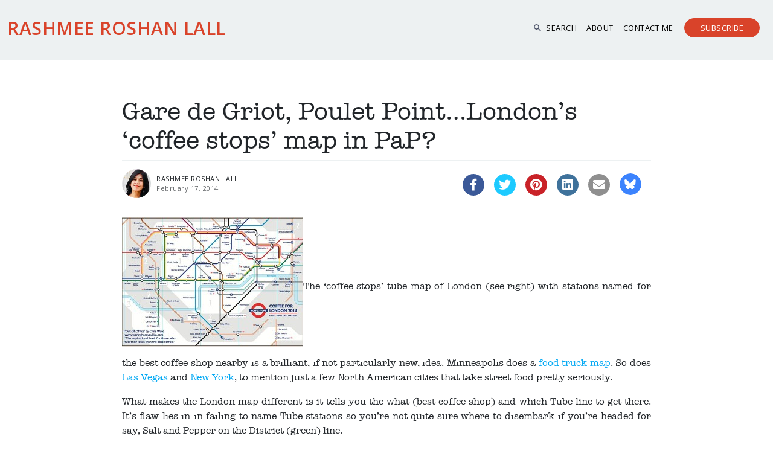

--- FILE ---
content_type: text/html; charset=UTF-8
request_url: https://www.rashmee.com/londons-coffee-stops-map-could-be-a-brilliant-prototype-for-any-city-even-pap/
body_size: 52851
content:
<!DOCTYPE HTML>
<html>
<head>
	<meta http-equiv="Content-Type" content="text/html; charset=utf-8">
	<meta name="viewport" content="width=device-width, initial-scale=1, maximum-scale=1">
	<title>Gare de Griot, Poulet Point&#8230;London&#8217;s &#8216;coffee stops&#8217; map in PaP? | Rashmee Roshan Lall</title>

	
	<meta name="viewport" content="width=device-width, initial-scale=1" >
	<link rel="stylesheet" href="https://www.rashmee.com/wp-content/themes/rashmee/css/bootstrap.min.css" media="screen" />
	<link rel="stylesheet" href="https://www.rashmee.com/wp-content/themes/rashmee/css/aos.css" media="screen" />
	<link rel="stylesheet" href="https://www.rashmee.com/wp-content/themes/rashmee/css/venobox.min.css" media="screen" />
	<link rel="stylesheet" href="https://www.rashmee.com/wp-content/themes/rashmee/css/swiper.min.css" media="screen" />
	<link rel="stylesheet" href="https://www.rashmee.com/wp-content/themes/rashmee/css/liMarquee-theme.css" media="screen" />
	<link rel="stylesheet" href="https://www.rashmee.com/wp-content/themes/rashmee/css/liMarquee.css" media="screen" />
	<link rel="stylesheet" href="https://www.rashmee.com/wp-content/themes/rashmee/css/style.css" media="screen" />
	<link rel="stylesheet" href="https://www.rashmee.com/wp-content/themes/rashmee/css/font.css" media="screen" />
	<link rel="preconnect" href="https://fonts.googleapis.com">
	<link rel="preconnect" href="https://fonts.gstatic.com" crossorigin>
	<link href="https://fonts.googleapis.com/css2?family=Open+Sans:wght@400;500;600&family=Poppins:wght@200;300;400&display=swap" rel="stylesheet">
	
	<link rel="stylesheet" href="https://www.rashmee.com/wp-content/themes/rashmee/style.css?" type="text/css" media="screen" />
	
	
	<!-- HTML Meta Tags -->
	<title>Gare de Griot, Poulet Point&#8230;London&#8217;s &#8216;coffee stops&#8217; map in PaP? | Rashmee Roshan Lall</title>
	<meta name="description" content="<p>The ‘coffee stops’ tube map of London (see right) with stations named for the best coffee shop nearby is a brilliant, if not particularly new, idea. Minneapolis does a food truck map. So does Las Vegas and New York, to mention just a few North American cities that take street food pretty seriously. What makes [&hellip;]</p>
 " />


	<!-- Facebook Meta Tags -->
	<meta property="og:url" content="https://www.rashmee.com/londons-coffee-stops-map-could-be-a-brilliant-prototype-for-any-city-even-pap/ ">
	<meta property="og:type" content="website">
	<meta property="og:title" content="Gare de Griot, Poulet Point&#8230;London&#8217;s &#8216;coffee stops&#8217; map in PaP? | Rashmee Roshan Lall">
	<!--<meta property="og:description" content="">-->
	<meta property="og:image" content="">

	<!-- Twitter Meta Tags -->
	<meta name="twitter:card" content="summary_large_image">
	<meta property="twitter:domain" content="https://www.rashmee.com/">
	<meta property="twitter:url" content="https://www.rashmee.com/londons-coffee-stops-map-could-be-a-brilliant-prototype-for-any-city-even-pap/">
	<meta name="twitter:title" content="Gare de Griot, Poulet Point&#8230;London&#8217;s &#8216;coffee stops&#8217; map in PaP? | Rashmee Roshan Lall">
	<meta name="twitter:description" content="<p>The ‘coffee stops’ tube map of London (see right) with stations named for the best coffee shop nearby is a brilliant, if not particularly new, idea. Minneapolis does a food truck map. So does Las Vegas and New York, to mention just a few North American cities that take street food pretty seriously. What makes [&hellip;]</p>
">
	<meta name="twitter:image" content="">

	<!-- Meta Tags Generated via https://www.opengraph.xyz -->
	
	<meta name='robots' content='index, follow, max-image-preview:large, max-snippet:-1, max-video-preview:-1' />

	<!-- This site is optimized with the Yoast SEO plugin v26.6 - https://yoast.com/wordpress/plugins/seo/ -->
	<link rel="canonical" href="https://www.rashmee.com/londons-coffee-stops-map-could-be-a-brilliant-prototype-for-any-city-even-pap/" />
	<meta property="og:locale" content="en_GB" />
	<meta property="og:type" content="article" />
	<meta property="og:title" content="Gare de Griot, Poulet Point...London&#039;s &#039;coffee stops&#039; map in PaP? - Rashmee Roshan Lall" />
	<meta property="og:description" content="The ‘coffee stops’ tube map of London (see right) with stations named for the best coffee shop nearby is a brilliant, if not particularly new, idea. Minneapolis does a food truck map. So does Las Vegas and New York, to mention just a few North American cities that take street food pretty seriously. What makes [&hellip;]" />
	<meta property="og:url" content="https://www.rashmee.com/londons-coffee-stops-map-could-be-a-brilliant-prototype-for-any-city-even-pap/" />
	<meta property="og:site_name" content="Rashmee Roshan Lall" />
	<meta property="article:published_time" content="2014-02-17T05:02:30+00:00" />
	<meta property="og:image" content="https://www.rashmee.com/wp-content/uploads/2014/01/5d8ff5d2-8a4e-11e3-a414-12313d2951b1-large-300x214.jpg" />
	<meta name="author" content="admin" />
	<meta name="twitter:card" content="summary_large_image" />
	<meta name="twitter:label1" content="Written by" />
	<meta name="twitter:data1" content="admin" />
	<meta name="twitter:label2" content="Estimated reading time" />
	<meta name="twitter:data2" content="1 minute" />
	<script type="application/ld+json" class="yoast-schema-graph">{"@context":"https://schema.org","@graph":[{"@type":"WebPage","@id":"https://www.rashmee.com/londons-coffee-stops-map-could-be-a-brilliant-prototype-for-any-city-even-pap/","url":"https://www.rashmee.com/londons-coffee-stops-map-could-be-a-brilliant-prototype-for-any-city-even-pap/","name":"Gare de Griot, Poulet Point...London's 'coffee stops' map in PaP? - Rashmee Roshan Lall","isPartOf":{"@id":"https://www.rashmee.com/#website"},"primaryImageOfPage":{"@id":"https://www.rashmee.com/londons-coffee-stops-map-could-be-a-brilliant-prototype-for-any-city-even-pap/#primaryimage"},"image":{"@id":"https://www.rashmee.com/londons-coffee-stops-map-could-be-a-brilliant-prototype-for-any-city-even-pap/#primaryimage"},"thumbnailUrl":"https://www.rashmee.com/wp-content/uploads/2014/01/5d8ff5d2-8a4e-11e3-a414-12313d2951b1-large-300x214.jpg","datePublished":"2014-02-17T05:02:30+00:00","author":{"@id":"https://www.rashmee.com/#/schema/person/c949956b139ef060093ea8db96698902"},"breadcrumb":{"@id":"https://www.rashmee.com/londons-coffee-stops-map-could-be-a-brilliant-prototype-for-any-city-even-pap/#breadcrumb"},"inLanguage":"en-GB","potentialAction":[{"@type":"ReadAction","target":["https://www.rashmee.com/londons-coffee-stops-map-could-be-a-brilliant-prototype-for-any-city-even-pap/"]}]},{"@type":"ImageObject","inLanguage":"en-GB","@id":"https://www.rashmee.com/londons-coffee-stops-map-could-be-a-brilliant-prototype-for-any-city-even-pap/#primaryimage","url":"https://www.rashmee.com/wp-content/uploads/2014/01/5d8ff5d2-8a4e-11e3-a414-12313d2951b1-large-300x214.jpg","contentUrl":"https://www.rashmee.com/wp-content/uploads/2014/01/5d8ff5d2-8a4e-11e3-a414-12313d2951b1-large-300x214.jpg"},{"@type":"BreadcrumbList","@id":"https://www.rashmee.com/londons-coffee-stops-map-could-be-a-brilliant-prototype-for-any-city-even-pap/#breadcrumb","itemListElement":[{"@type":"ListItem","position":1,"name":"Home","item":"https://www.rashmee.com/"},{"@type":"ListItem","position":2,"name":"Gare de Griot, Poulet Point&#8230;London&#8217;s &#8216;coffee stops&#8217; map in PaP?"}]},{"@type":"WebSite","@id":"https://www.rashmee.com/#website","url":"https://www.rashmee.com/","name":"Rashmee Roshan Lall","description":"","potentialAction":[{"@type":"SearchAction","target":{"@type":"EntryPoint","urlTemplate":"https://www.rashmee.com/?s={search_term_string}"},"query-input":{"@type":"PropertyValueSpecification","valueRequired":true,"valueName":"search_term_string"}}],"inLanguage":"en-GB"},{"@type":"Person","@id":"https://www.rashmee.com/#/schema/person/c949956b139ef060093ea8db96698902","name":"admin","image":{"@type":"ImageObject","inLanguage":"en-GB","@id":"https://www.rashmee.com/#/schema/person/image/","url":"https://secure.gravatar.com/avatar/fbdd9b08aea1fb458dd1a1a559cfb8c31ab3791d4c70b53559a86659ae795ce4?s=96&d=mm&r=g","contentUrl":"https://secure.gravatar.com/avatar/fbdd9b08aea1fb458dd1a1a559cfb8c31ab3791d4c70b53559a86659ae795ce4?s=96&d=mm&r=g","caption":"admin"}}]}</script>
	<!-- / Yoast SEO plugin. -->


<link rel='dns-prefetch' href='//platform-api.sharethis.com' />
<link rel='dns-prefetch' href='//fonts.googleapis.com' />
<link rel="alternate" type="application/rss+xml" title="Rashmee Roshan Lall &raquo; Gare de Griot, Poulet Point&#8230;London&#8217;s &#8216;coffee stops&#8217; map in PaP? Comments Feed" href="https://www.rashmee.com/londons-coffee-stops-map-could-be-a-brilliant-prototype-for-any-city-even-pap/feed/" />
<link rel="alternate" title="oEmbed (JSON)" type="application/json+oembed" href="https://www.rashmee.com/wp-json/oembed/1.0/embed?url=https%3A%2F%2Fwww.rashmee.com%2Flondons-coffee-stops-map-could-be-a-brilliant-prototype-for-any-city-even-pap%2F" />
<link rel="alternate" title="oEmbed (XML)" type="text/xml+oembed" href="https://www.rashmee.com/wp-json/oembed/1.0/embed?url=https%3A%2F%2Fwww.rashmee.com%2Flondons-coffee-stops-map-could-be-a-brilliant-prototype-for-any-city-even-pap%2F&#038;format=xml" />
<style id='wp-img-auto-sizes-contain-inline-css' type='text/css'>
img:is([sizes=auto i],[sizes^="auto," i]){contain-intrinsic-size:3000px 1500px}
/*# sourceURL=wp-img-auto-sizes-contain-inline-css */
</style>
<style id='classic-theme-styles-inline-css' type='text/css'>
/*! This file is auto-generated */
.wp-block-button__link{color:#fff;background-color:#32373c;border-radius:9999px;box-shadow:none;text-decoration:none;padding:calc(.667em + 2px) calc(1.333em + 2px);font-size:1.125em}.wp-block-file__button{background:#32373c;color:#fff;text-decoration:none}
/*# sourceURL=/wp-includes/css/classic-themes.min.css */
</style>
<link rel='stylesheet' id='wpo_min-header-0-css' href='https://www.rashmee.com/wp-content/cache/wpo-minify/1767608125/assets/wpo-minify-header-a3546563.min.css' type='text/css' media='all' />
<script type="text/javascript" id="wpo_min-header-0-js-extra">
/* <![CDATA[ */
var elp_data = {"messages":{"elp_name_required":"Please enter name.","elp_email_required":"Please enter email address.","elp_invalid_name":"Name seems invalid.","elp_invalid_email":"Email address seems invalid.","elp_unexpected_error":"Oops.. Unexpected error occurred.","elp_invalid_captcha":"Robot verification failed, please try again.","elp_invalid_key":"Robot verification failed, invalid key.","elp_successfull_single":"You have successfully subscribed.","elp_successfull_double":"You have successfully subscribed. You will receive a confirmation email in few minutes. Please follow the link in it to confirm your subscription. If the email takes more than 15 minutes to appear in your mailbox, please check your spam folder.","elp_email_exist":"Email already exist.","elp_email_squeeze":"You are trying to submit too fast. try again in 1 minute."},"elp_ajax_url":"https://www.rashmee.com/wp-admin/admin-ajax.php"};
//# sourceURL=wpo_min-header-0-js-extra
/* ]]> */
</script>
<script type="text/javascript" src="https://www.rashmee.com/wp-content/cache/wpo-minify/1767608125/assets/wpo-minify-header-b2711d10.min.js" id="wpo_min-header-0-js"></script>
<script type="text/javascript" src="//platform-api.sharethis.com/js/sharethis.js#source=googleanalytics-wordpress#product=ga&amp;property=6079450ef88d460013726469" id="googleanalytics-platform-sharethis-js"></script>

<!-- OG: 3.2.1 -->
<meta property="og:description" content="The ‘coffee stops’ tube map of London (see right) with stations named for the best coffee shop nearby is a brilliant, if not particularly new, idea. Minneapolis does a food truck map. So does Las Vegas and New York, to mention just a few North American cities that take street food pretty seriously. What makes..." /><meta property="og:type" content="article" /><meta property="og:locale" content="en_GB" /><meta property="og:site_name" content="Rashmee Roshan Lall" /><meta property="og:logo" content="" size="128x128" /><meta property="og:title" content="Gare de Griot, Poulet Point&#8230;London&#8217;s &#8216;coffee stops&#8217; map in PaP?" /><meta property="og:url" content="https://www.rashmee.com/londons-coffee-stops-map-could-be-a-brilliant-prototype-for-any-city-even-pap/" /><meta property="og:updated_time" content="2014-02-17T00:02:30+01:00" />
<meta property="article:published_time" content="2014-02-17T05:02:30+00:00" /><meta property="article:modified_time" content="2014-02-17T05:02:30+00:00" /><meta property="article:section" content="blog" /><meta property="article:section" content="Cities" /><meta property="article:section" content="European" /><meta property="article:section" content="Haiti" /><meta property="article:section" content="The Road is Life" /><meta property="article:section" content="UK" /><meta property="article:section" content="USA" /><meta property="article:section" content="Who cares about Haiti?" /><meta property="article:author:username" content="admin" />
<meta property="twitter:partner" content="ogwp" /><meta property="twitter:card" content="summary" /><meta property="twitter:title" content="Gare de Griot, Poulet Point&#8230;London&#8217;s &#8216;coffee stops&#8217; map in PaP?" /><meta property="twitter:description" content="The ‘coffee stops’ tube map of London (see right) with stations named for the best coffee shop nearby is a brilliant, if not particularly new, idea. Minneapolis does a food truck map. So does Las..." /><meta property="twitter:url" content="https://www.rashmee.com/londons-coffee-stops-map-could-be-a-brilliant-prototype-for-any-city-even-pap/" />
<meta itemprop="name" content="Gare de Griot, Poulet Point&#8230;London&#8217;s &#8216;coffee stops&#8217; map in PaP?" /><meta itemprop="headline" content="Gare de Griot, Poulet Point&#8230;London&#8217;s &#8216;coffee stops&#8217; map in PaP?" /><meta itemprop="description" content="The ‘coffee stops’ tube map of London (see right) with stations named for the best coffee shop nearby is a brilliant, if not particularly new, idea. Minneapolis does a food truck map. So does Las Vegas and New York, to mention just a few North American cities that take street food pretty seriously. What makes..." /><meta itemprop="datePublished" content="2014-02-17" /><meta itemprop="dateModified" content="2014-02-17T05:02:30+00:00" /><meta itemprop="author" content="admin" />
<meta property="profile:username" content="admin" />
<!-- /OG -->

<link rel="https://api.w.org/" href="https://www.rashmee.com/wp-json/" /><link rel="alternate" title="JSON" type="application/json" href="https://www.rashmee.com/wp-json/wp/v2/posts/4369" /><link rel="EditURI" type="application/rsd+xml" title="RSD" href="https://www.rashmee.com/xmlrpc.php?rsd" />
<meta name="generator" content="WordPress 6.9" />
<link rel='shortlink' href='https://www.rashmee.com/?p=4369' />
<!-- start Simple Custom CSS and JS -->
 
<script>
  !function(f,b,e,v,n,t,s)
  {if(f.fbq)return;n=f.fbq=function(){n.callMethod?
  n.callMethod.apply(n,arguments):n.queue.push(arguments)};
  if(!f._fbq)f._fbq=n;n.push=n;n.loaded=!0;n.version='2.0';
  n.queue=[];t=b.createElement(e);t.async=!0;
  t.src=v;s=b.getElementsByTagName(e)[0];
  s.parentNode.insertBefore(t,s)}(window, document,'script',
  'https://connect.facebook.net/en_US/fbevents.js');
  fbq('init', '305849825151447');
  fbq('track', 'PageView');
</script>
<noscript><img height="1" width="1" style="display:none"
  src="https://www.facebook.com/tr?id=305849825151447&ev=PageView&noscript=1"
/></noscript>

<!-- end Simple Custom CSS and JS -->
<!-- start Simple Custom CSS and JS -->
<style type="text/css">
/* Add your CSS code here.

For example:
.example {
    color: red;
}

For brushing up on your CSS knowledge, check out http://www.w3schools.com/css/css_syntax.asp

End of comment */ 

.commentary-archive .card-body{
min-height:125px;
}

input.search-field {
    color: black!important;
}</style>
<!-- end Simple Custom CSS and JS -->
<style>.elp_form_message.success { color: #008000;font-weight: bold; } .elp_form_message.error { color: #ff0000; } .elp_form_message.boterror { color: #ff0000; } </style><link rel="shortcut icon" href="" /><script>
(function() {
	(function (i, s, o, g, r, a, m) {
		i['GoogleAnalyticsObject'] = r;
		i[r] = i[r] || function () {
				(i[r].q = i[r].q || []).push(arguments)
			}, i[r].l = 1 * new Date();
		a = s.createElement(o),
			m = s.getElementsByTagName(o)[0];
		a.async = 1;
		a.src = g;
		m.parentNode.insertBefore(a, m)
	})(window, document, 'script', 'https://google-analytics.com/analytics.js', 'ga');

	ga('create', 'UA-83901854-1', 'auto');
			ga('send', 'pageview');
	})();
</script>
<style id='wp-block-search-inline-css' type='text/css'>
.wp-block-search__button{margin-left:10px;word-break:normal}.wp-block-search__button.has-icon{line-height:0}.wp-block-search__button svg{height:1.25em;min-height:24px;min-width:24px;width:1.25em;fill:currentColor;vertical-align:text-bottom}:where(.wp-block-search__button){border:1px solid #ccc;padding:6px 10px}.wp-block-search__inside-wrapper{display:flex;flex:auto;flex-wrap:nowrap;max-width:100%}.wp-block-search__label{width:100%}.wp-block-search.wp-block-search__button-only .wp-block-search__button{box-sizing:border-box;display:flex;flex-shrink:0;justify-content:center;margin-left:0;max-width:100%}.wp-block-search.wp-block-search__button-only .wp-block-search__inside-wrapper{min-width:0!important;transition-property:width}.wp-block-search.wp-block-search__button-only .wp-block-search__input{flex-basis:100%;transition-duration:.3s}.wp-block-search.wp-block-search__button-only.wp-block-search__searchfield-hidden,.wp-block-search.wp-block-search__button-only.wp-block-search__searchfield-hidden .wp-block-search__inside-wrapper{overflow:hidden}.wp-block-search.wp-block-search__button-only.wp-block-search__searchfield-hidden .wp-block-search__input{border-left-width:0!important;border-right-width:0!important;flex-basis:0;flex-grow:0;margin:0;min-width:0!important;padding-left:0!important;padding-right:0!important;width:0!important}:where(.wp-block-search__input){appearance:none;border:1px solid #949494;flex-grow:1;font-family:inherit;font-size:inherit;font-style:inherit;font-weight:inherit;letter-spacing:inherit;line-height:inherit;margin-left:0;margin-right:0;min-width:3rem;padding:8px;text-decoration:unset!important;text-transform:inherit}:where(.wp-block-search__button-inside .wp-block-search__inside-wrapper){background-color:#fff;border:1px solid #949494;box-sizing:border-box;padding:4px}:where(.wp-block-search__button-inside .wp-block-search__inside-wrapper) .wp-block-search__input{border:none;border-radius:0;padding:0 4px}:where(.wp-block-search__button-inside .wp-block-search__inside-wrapper) .wp-block-search__input:focus{outline:none}:where(.wp-block-search__button-inside .wp-block-search__inside-wrapper) :where(.wp-block-search__button){padding:4px 8px}.wp-block-search.aligncenter .wp-block-search__inside-wrapper{margin:auto}.wp-block[data-align=right] .wp-block-search.wp-block-search__button-only .wp-block-search__inside-wrapper{float:right}
/*# sourceURL=https://www.rashmee.com/wp-includes/blocks/search/style.min.css */
</style>
<style id='global-styles-inline-css' type='text/css'>
:root{--wp--preset--aspect-ratio--square: 1;--wp--preset--aspect-ratio--4-3: 4/3;--wp--preset--aspect-ratio--3-4: 3/4;--wp--preset--aspect-ratio--3-2: 3/2;--wp--preset--aspect-ratio--2-3: 2/3;--wp--preset--aspect-ratio--16-9: 16/9;--wp--preset--aspect-ratio--9-16: 9/16;--wp--preset--color--black: #000000;--wp--preset--color--cyan-bluish-gray: #abb8c3;--wp--preset--color--white: #ffffff;--wp--preset--color--pale-pink: #f78da7;--wp--preset--color--vivid-red: #cf2e2e;--wp--preset--color--luminous-vivid-orange: #ff6900;--wp--preset--color--luminous-vivid-amber: #fcb900;--wp--preset--color--light-green-cyan: #7bdcb5;--wp--preset--color--vivid-green-cyan: #00d084;--wp--preset--color--pale-cyan-blue: #8ed1fc;--wp--preset--color--vivid-cyan-blue: #0693e3;--wp--preset--color--vivid-purple: #9b51e0;--wp--preset--gradient--vivid-cyan-blue-to-vivid-purple: linear-gradient(135deg,rgb(6,147,227) 0%,rgb(155,81,224) 100%);--wp--preset--gradient--light-green-cyan-to-vivid-green-cyan: linear-gradient(135deg,rgb(122,220,180) 0%,rgb(0,208,130) 100%);--wp--preset--gradient--luminous-vivid-amber-to-luminous-vivid-orange: linear-gradient(135deg,rgb(252,185,0) 0%,rgb(255,105,0) 100%);--wp--preset--gradient--luminous-vivid-orange-to-vivid-red: linear-gradient(135deg,rgb(255,105,0) 0%,rgb(207,46,46) 100%);--wp--preset--gradient--very-light-gray-to-cyan-bluish-gray: linear-gradient(135deg,rgb(238,238,238) 0%,rgb(169,184,195) 100%);--wp--preset--gradient--cool-to-warm-spectrum: linear-gradient(135deg,rgb(74,234,220) 0%,rgb(151,120,209) 20%,rgb(207,42,186) 40%,rgb(238,44,130) 60%,rgb(251,105,98) 80%,rgb(254,248,76) 100%);--wp--preset--gradient--blush-light-purple: linear-gradient(135deg,rgb(255,206,236) 0%,rgb(152,150,240) 100%);--wp--preset--gradient--blush-bordeaux: linear-gradient(135deg,rgb(254,205,165) 0%,rgb(254,45,45) 50%,rgb(107,0,62) 100%);--wp--preset--gradient--luminous-dusk: linear-gradient(135deg,rgb(255,203,112) 0%,rgb(199,81,192) 50%,rgb(65,88,208) 100%);--wp--preset--gradient--pale-ocean: linear-gradient(135deg,rgb(255,245,203) 0%,rgb(182,227,212) 50%,rgb(51,167,181) 100%);--wp--preset--gradient--electric-grass: linear-gradient(135deg,rgb(202,248,128) 0%,rgb(113,206,126) 100%);--wp--preset--gradient--midnight: linear-gradient(135deg,rgb(2,3,129) 0%,rgb(40,116,252) 100%);--wp--preset--font-size--small: 13px;--wp--preset--font-size--medium: 20px;--wp--preset--font-size--large: 36px;--wp--preset--font-size--x-large: 42px;--wp--preset--spacing--20: 0.44rem;--wp--preset--spacing--30: 0.67rem;--wp--preset--spacing--40: 1rem;--wp--preset--spacing--50: 1.5rem;--wp--preset--spacing--60: 2.25rem;--wp--preset--spacing--70: 3.38rem;--wp--preset--spacing--80: 5.06rem;--wp--preset--shadow--natural: 6px 6px 9px rgba(0, 0, 0, 0.2);--wp--preset--shadow--deep: 12px 12px 50px rgba(0, 0, 0, 0.4);--wp--preset--shadow--sharp: 6px 6px 0px rgba(0, 0, 0, 0.2);--wp--preset--shadow--outlined: 6px 6px 0px -3px rgb(255, 255, 255), 6px 6px rgb(0, 0, 0);--wp--preset--shadow--crisp: 6px 6px 0px rgb(0, 0, 0);}:where(.is-layout-flex){gap: 0.5em;}:where(.is-layout-grid){gap: 0.5em;}body .is-layout-flex{display: flex;}.is-layout-flex{flex-wrap: wrap;align-items: center;}.is-layout-flex > :is(*, div){margin: 0;}body .is-layout-grid{display: grid;}.is-layout-grid > :is(*, div){margin: 0;}:where(.wp-block-columns.is-layout-flex){gap: 2em;}:where(.wp-block-columns.is-layout-grid){gap: 2em;}:where(.wp-block-post-template.is-layout-flex){gap: 1.25em;}:where(.wp-block-post-template.is-layout-grid){gap: 1.25em;}.has-black-color{color: var(--wp--preset--color--black) !important;}.has-cyan-bluish-gray-color{color: var(--wp--preset--color--cyan-bluish-gray) !important;}.has-white-color{color: var(--wp--preset--color--white) !important;}.has-pale-pink-color{color: var(--wp--preset--color--pale-pink) !important;}.has-vivid-red-color{color: var(--wp--preset--color--vivid-red) !important;}.has-luminous-vivid-orange-color{color: var(--wp--preset--color--luminous-vivid-orange) !important;}.has-luminous-vivid-amber-color{color: var(--wp--preset--color--luminous-vivid-amber) !important;}.has-light-green-cyan-color{color: var(--wp--preset--color--light-green-cyan) !important;}.has-vivid-green-cyan-color{color: var(--wp--preset--color--vivid-green-cyan) !important;}.has-pale-cyan-blue-color{color: var(--wp--preset--color--pale-cyan-blue) !important;}.has-vivid-cyan-blue-color{color: var(--wp--preset--color--vivid-cyan-blue) !important;}.has-vivid-purple-color{color: var(--wp--preset--color--vivid-purple) !important;}.has-black-background-color{background-color: var(--wp--preset--color--black) !important;}.has-cyan-bluish-gray-background-color{background-color: var(--wp--preset--color--cyan-bluish-gray) !important;}.has-white-background-color{background-color: var(--wp--preset--color--white) !important;}.has-pale-pink-background-color{background-color: var(--wp--preset--color--pale-pink) !important;}.has-vivid-red-background-color{background-color: var(--wp--preset--color--vivid-red) !important;}.has-luminous-vivid-orange-background-color{background-color: var(--wp--preset--color--luminous-vivid-orange) !important;}.has-luminous-vivid-amber-background-color{background-color: var(--wp--preset--color--luminous-vivid-amber) !important;}.has-light-green-cyan-background-color{background-color: var(--wp--preset--color--light-green-cyan) !important;}.has-vivid-green-cyan-background-color{background-color: var(--wp--preset--color--vivid-green-cyan) !important;}.has-pale-cyan-blue-background-color{background-color: var(--wp--preset--color--pale-cyan-blue) !important;}.has-vivid-cyan-blue-background-color{background-color: var(--wp--preset--color--vivid-cyan-blue) !important;}.has-vivid-purple-background-color{background-color: var(--wp--preset--color--vivid-purple) !important;}.has-black-border-color{border-color: var(--wp--preset--color--black) !important;}.has-cyan-bluish-gray-border-color{border-color: var(--wp--preset--color--cyan-bluish-gray) !important;}.has-white-border-color{border-color: var(--wp--preset--color--white) !important;}.has-pale-pink-border-color{border-color: var(--wp--preset--color--pale-pink) !important;}.has-vivid-red-border-color{border-color: var(--wp--preset--color--vivid-red) !important;}.has-luminous-vivid-orange-border-color{border-color: var(--wp--preset--color--luminous-vivid-orange) !important;}.has-luminous-vivid-amber-border-color{border-color: var(--wp--preset--color--luminous-vivid-amber) !important;}.has-light-green-cyan-border-color{border-color: var(--wp--preset--color--light-green-cyan) !important;}.has-vivid-green-cyan-border-color{border-color: var(--wp--preset--color--vivid-green-cyan) !important;}.has-pale-cyan-blue-border-color{border-color: var(--wp--preset--color--pale-cyan-blue) !important;}.has-vivid-cyan-blue-border-color{border-color: var(--wp--preset--color--vivid-cyan-blue) !important;}.has-vivid-purple-border-color{border-color: var(--wp--preset--color--vivid-purple) !important;}.has-vivid-cyan-blue-to-vivid-purple-gradient-background{background: var(--wp--preset--gradient--vivid-cyan-blue-to-vivid-purple) !important;}.has-light-green-cyan-to-vivid-green-cyan-gradient-background{background: var(--wp--preset--gradient--light-green-cyan-to-vivid-green-cyan) !important;}.has-luminous-vivid-amber-to-luminous-vivid-orange-gradient-background{background: var(--wp--preset--gradient--luminous-vivid-amber-to-luminous-vivid-orange) !important;}.has-luminous-vivid-orange-to-vivid-red-gradient-background{background: var(--wp--preset--gradient--luminous-vivid-orange-to-vivid-red) !important;}.has-very-light-gray-to-cyan-bluish-gray-gradient-background{background: var(--wp--preset--gradient--very-light-gray-to-cyan-bluish-gray) !important;}.has-cool-to-warm-spectrum-gradient-background{background: var(--wp--preset--gradient--cool-to-warm-spectrum) !important;}.has-blush-light-purple-gradient-background{background: var(--wp--preset--gradient--blush-light-purple) !important;}.has-blush-bordeaux-gradient-background{background: var(--wp--preset--gradient--blush-bordeaux) !important;}.has-luminous-dusk-gradient-background{background: var(--wp--preset--gradient--luminous-dusk) !important;}.has-pale-ocean-gradient-background{background: var(--wp--preset--gradient--pale-ocean) !important;}.has-electric-grass-gradient-background{background: var(--wp--preset--gradient--electric-grass) !important;}.has-midnight-gradient-background{background: var(--wp--preset--gradient--midnight) !important;}.has-small-font-size{font-size: var(--wp--preset--font-size--small) !important;}.has-medium-font-size{font-size: var(--wp--preset--font-size--medium) !important;}.has-large-font-size{font-size: var(--wp--preset--font-size--large) !important;}.has-x-large-font-size{font-size: var(--wp--preset--font-size--x-large) !important;}
/*# sourceURL=global-styles-inline-css */
</style>
</head>
<body data-rsssl=1 class="wp-singular post-template-default single single-post postid-4369 single-format-standard wp-theme-rashmee browser-chrome os-mac aesop-core aesop-on-rashmee"  > 

<!--
<nav id="navbar" class="navbar navbar-expand-md justify-content-center sticky-top pt-0">
			
			
			<div class="container-fluid">
				<button class="navbar-toggler" type="button" data-bs-toggle="collapse" data-bs-target="#mobnav">
					<span class="icon-menu1"></span>
				</button>
				<a href="index.html" class="navbar-brand  d-block text-left order-0 order-md-1">
					<img src="/images/logo.jpg" width="" height="" alt="Josy Joseph" />
				</a>
				<div class="navbar-collapse collapse  text-center dual-nav order-1 order-md-1 ">
										
				</div>
				
				
				<div class="phoneonly" style="display:none;">
					<div class="phone-nav navbar-collapse collapse"  id="mobnav">
						<ul class="navbar-nav headernav ms-auto">
							<li class="nav-item active">
								<a class="nav-link pl-0" href="index.html">Home</a>
							</li>
							<li class="nav-item">
								<a class="nav-link pl-0" href="about-us.html">About Us</a>
							</li>
							<li class="nav-item">
								<a class="nav-link pl-0" href="solar-energy.html">Solar Energy</a>
							</li>
							<li class="nav-item">
								<a class="nav-link pl-0" href="green-infrastructure.html">Green Infastructure</a>
							</li>
							<li class="nav-item">
								<a class="nav-link pl-0" href="sewage-treatment.html">Sewage Treatment</a>
							</li>
							<li class="nav-item">
								<a class="nav-link pl-0" href="contact-us.html">Contact Us</a>
							</li>
						</ul>
					</div>
				</div>
			</div>
			
			</nav> -->
			
			
			
			
<nav id="navbar" class="navbar navbar-expand-md justify-content-center sticky-top pt-0">
			
			
			<div class="container-fluid">
				<button class="navbar-toggler" type="button" data-bs-toggle="collapse" data-bs-target="#mobnav">
					<span class="icon-menu1"></span>
				</button>
				<a href="https://www.rashmee.com" class="navbar-brand  d-block text-left order-0 order-md-1">
					<!--<img src="/images/logo.jpg" width="" height="" alt="CHed" />-->
					<div class="logo">Rashmee Roshan Lall</div>
				</a>
				<div class="navbar-collapse collapse  text-center dual-nav order-1 order-md-1 ">
					
					<div class="menu-newmenu-container"><ul id="menu-newmenu" class="navbar-nav header-nav headernav "><li id="menu-item-24576" class="search-btn menu-item menu-item-type-custom menu-item-object-custom menu-item-24576"><a href="#">Search</a></li>
<li id="menu-item-24514" class="menu-item menu-item-type-post_type menu-item-object-page menu-item-24514"><a href="https://www.rashmee.com/about/">About</a></li>
<li id="menu-item-24515" class="menu-item menu-item-type-post_type menu-item-object-page menu-item-24515"><a href="https://www.rashmee.com/contact-us/">Contact me</a></li>
<li id="menu-item-24516" class="signup menu-item menu-item-type-custom menu-item-object-custom menu-item-24516"><a href="#">Subscribe</a></li>
</ul></div>					<!--<ul class="navbar-nav headernav ms-auto">
							
							<li class="nav-item">
								<a class="nav-link pl-0" href="#">About</a>
							</li>
							<li class="nav-item">
								<a class="nav-link pl-0" href="#">Contact</a>
							</li>
							<li class="nav-item">
								<a class="nav-link pl-0 signup" href="#">SignUp</a>
							</li>
					</ul>-->
				</div>
				
				
				
					<div class="phoneonly phone-nav navbar-collapse collapse"  id="mobnav">
						<div class="menu-newmenu-container"><ul id="menu-newmenu-1" class="navbar-nav header-nav headernav "><li class="search-btn menu-item menu-item-type-custom menu-item-object-custom menu-item-24576"><a href="#">Search</a></li>
<li class="menu-item menu-item-type-post_type menu-item-object-page menu-item-24514"><a href="https://www.rashmee.com/about/">About</a></li>
<li class="menu-item menu-item-type-post_type menu-item-object-page menu-item-24515"><a href="https://www.rashmee.com/contact-us/">Contact me</a></li>
<li class="signup menu-item menu-item-type-custom menu-item-object-custom menu-item-24516"><a href="#">Subscribe</a></li>
</ul></div>						<a href="https://www.buymeacoffee.com/Rashmee" class="buymecofee" target="_blank"><img src="https://cdn.buymeacoffee.com/buttons/v2/default-yellow.png" alt="Buy Me A Coffee" style="height: 60px !important;width: 217px !important;" ></a>
						<!-- <ul class="navbar-nav headernav ms-auto">
							<li class="nav-item">
								<a class="nav-link pl-0" href="#">About</a>
							</li>
							<li class="nav-item">
								<a class="nav-link pl-0" href="#">Contact</a>
							</li>
							<li class="nav-item">
								<a class="nav-link pl-0 signup" href="#">SignUp</a>
							</li>
						</ul>-->
					</div>
				
			</div>
			
			</nav>

<div class="container">
	<div class="row">
		<div class="col-md-12 main-content">
			
			<h1 class="text-start">Gare de Griot, Poulet Point&#8230;London&#8217;s &#8216;coffee stops&#8217; map in PaP?</h1>
			
			 <div class="posted-on">
				
				<div class="row">
					<div class="col-md-4">
						<!--Posted on-->  
							
							<div class="author-cntnt">
								<img src="https://www.rashmee.com/wp-content/themes/rashmee/images/rashmee-thumb.jpg" />
								<div class="rashmee-author-cntnt">
									<div class="auth-name">
										RASHMEE ROSHAN LALL
										<span>February 17, 2014 </span>
									</div>
								</div>
								<div class="author-popup ">
									<img src="https://www.rashmee.com/wp-content/themes/rashmee/images/rashmee-thumb.jpg" />
									<div class="popup-author-details">
										<h6>Rashmee Roshan Lall</h6>
										<p>Journalist by trade & inclination. PhD. Analyst. Author.</p>
									</div>
								</div>
							</div>
							
							<!--<a class="publisher" target="_blank" href=""> 						
						</a>-->
					</div>
					<div class="col-md-3">
						<a class="publishedon" target="_blank" href="" ></a>
					</div>
					<div class="col-md-5 text-end justify-content-end kooi" style="position:relative;">
						
							<div class='apss-social-share apss-theme-4 clearfix apss_font_awesome_five'>
										<div class='apss-facebook apss-single-icon'>
							<a rel='nofollow'  title="Share on Facebook" target='_blank' href='https://www.facebook.com/sharer/sharer.php?u=https://www.rashmee.com/londons-coffee-stops-map-could-be-a-brilliant-prototype-for-any-city-even-pap/'>
								<div class='apss-icon-block clearfix'>
									<i class='fab fa-facebook-f'></i>
									<span class='apss-social-text'>Share on Facebook</span>
									<span class='apss-share'>Share</span>
								</div>
															</a>
						</div>
										<div class='apss-twitter apss-single-icon'>
						<a rel='nofollow'  href="https://twitter.com/intent/tweet?text=Gare%20de%20Griot%2C%20Poulet%20Point...London%27s%20%27coffee%20stops%27%20map%20in%20PaP%3F&#038;url=https://www.rashmee.com/londons-coffee-stops-map-could-be-a-brilliant-prototype-for-any-city-even-pap/&#038;"  title='Share on Twitter' target='_blank'>
							<div class='apss-icon-block clearfix'>
								<i class='fab fa-twitter'></i>
								<span class='apss-social-text'>Share on Twitter</span><span class='apss-share'>Tweet</span>
							</div>
													</a>
					</div>
										<div class='apss-pinterest apss-single-icon'>
						<a rel='nofollow' title='Share on Pinterest' href='javascript:pinIt();'>
							<div class='apss-icon-block clearfix'>
								<i class='fab fa-pinterest'></i>
								<span class='apss-social-text'>Share on Pinterest</span>
								<span class='apss-share'>Share</span>
							</div>
													</a>
					</div>
										<div class='apss-linkedin apss-single-icon'>
						<a rel='nofollow'  title='Share on LinkedIn' target='_blank' href='http://www.linkedin.com/sharing/share-offsite/?url=https://www.rashmee.com/londons-coffee-stops-map-could-be-a-brilliant-prototype-for-any-city-even-pap/'>
							<div class='apss-icon-block clearfix'><i class='fab fa-linkedin'></i>
								<span class='apss-social-text'>Share on LinkedIn</span>
								<span class='apss-share'>Share</span>
							</div>
						</a>
					</div>
										<div class='apss-email apss-single-icon'>
						<a rel='nofollow' class='share-email-popup' title='Share it on Email' target='_blank' href='mailto:?subject=Please%20visit%20this%20link%20https://www.rashmee.com/londons-coffee-stops-map-could-be-a-brilliant-prototype-for-any-city-even-pap/&#038;body=Hey%20Buddy!,%20I%20found%20this%20information%20for%20you:%20Gare%20de%20Griot%2C%20Poulet%20Point...London%27s%20%27coffee%20stops%27%20map%20in%20PaP%3F.%20Here%20is%20the%20website%20link:%20https://www.rashmee.com/londons-coffee-stops-map-could-be-a-brilliant-prototype-for-any-city-even-pap/.%20Thank%20you.'>
							<div class='apss-icon-block clearfix'>
								<i class='fas fa-envelope'></i>
								<span class='apss-social-text'>Send email</span>
								<span class='apss-share'>Mail</span>
							</div>
						</a>
					</div>
							</div>
								<a target="_blank" class="bluesky-share" href="https://bsky.app/intent/compose?text=Gare de Griot, Poulet Point&#8230;London&#8217;s &#8216;coffee stops&#8217; map in PaP? https://www.rashmee.com/londons-coffee-stops-map-could-be-a-brilliant-prototype-for-any-city-even-pap/"></a>
					
					</div>
				</div>
			 
				
			</div>
			
			
			<div class="contnt-wrpr">
				<div class='apss-social-share apss-theme-4 clearfix apss_font_awesome_five'>
					<div class='apss-facebook apss-single-icon'>
						<a rel='nofollow'  title="Share on Facebook" target='_blank' href='https://www.facebook.com/sharer/sharer.php?u=https://www.rashmee.com/londons-coffee-stops-map-could-be-a-brilliant-prototype-for-any-city-even-pap/'>
							<div class='apss-icon-block clearfix'>
								<i class='fab fa-facebook-f'></i>
								<span class='apss-social-text'>Share on Facebook</span>
								<span class='apss-share'>Share</span>
							</div>
													</a>
					</div>
								<div class='apss-twitter apss-single-icon'>
					<a rel='nofollow'  href="https://twitter.com/intent/tweet?text=Gare%20de%20Griot%2C%20Poulet%20Point...London%27s%20%27coffee%20stops%27%20map%20in%20PaP%3F&#038;url=https://www.rashmee.com/londons-coffee-stops-map-could-be-a-brilliant-prototype-for-any-city-even-pap/&#038;"  title="Share on Twitter" target='_blank'>
						<div class='apss-icon-block clearfix'>
							<i class='fab fa-twitter'></i>
							<span class='apss-social-text'>Share on Twitter</span><span class='apss-share'>Tweet</span>
						</div>
											</a>
				</div>
				
				<div class='apss-pinterest apss-single-icon'>
					<a rel='nofollow' title="Share on Pinterest" href='javascript:pinIt();'>
						<div class='apss-icon-block clearfix'>
							<i class='fab fa-pinterest'></i>
							<span class='apss-social-text'>Share on Pinterest</span>
							<span class='apss-share'>Share</span>
						</div>
						
					</a>
				</div>
								<div class='apss-linkedin apss-single-icon'>
					<a rel='nofollow'  title="Share on LinkedIn" target='_blank' href='http://www.linkedin.com/sharing/share-offsite/?url=https://www.rashmee.com/londons-coffee-stops-map-could-be-a-brilliant-prototype-for-any-city-even-pap/'>
						<div class='apss-icon-block clearfix'><i class='fab fa-linkedin'></i>
							<span class='apss-social-text'>Share on LinkedIn</span>
							<span class='apss-share'>Share</span>
						</div>
					</a>
				</div>
								<div class='apss-email apss-single-icon'>
					<a rel='nofollow' class='share-email-popup' title="Share it on Email" target='_blank' href='mailto:?subject=Please%20visit%20this%20link%20https://www.rashmee.com/londons-coffee-stops-map-could-be-a-brilliant-prototype-for-any-city-even-pap/&#038;body=Hey%20Buddy!,%20I%20found%20this%20information%20for%20you:%20Gare%20de%20Griot%2C%20Poulet%20Point...London%27s%20%27coffee%20stops%27%20map%20in%20PaP%3F.%20Here%20is%20the%20website%20link:%20https://www.rashmee.com/londons-coffee-stops-map-could-be-a-brilliant-prototype-for-any-city-even-pap/.%20Thank%20you.'>
						<div class='apss-icon-block clearfix'>
							<i class='fas fa-envelope'></i>
							<span class='apss-social-text'>Send email</span>
							<span class='apss-share'>Mail</span>
						</div>
					</a>
				</div>

				</div><p><a href="https://www.rashmee.com/wp-content/uploads/2014/01/5d8ff5d2-8a4e-11e3-a414-12313d2951b1-large.jpg"><img fetchpriority="high" decoding="async" class="alignright size-medium wp-image-4370" alt="5d8ff5d2-8a4e-11e3-a414-12313d2951b1-large" src="https://www.rashmee.com/wp-content/uploads/2014/01/5d8ff5d2-8a4e-11e3-a414-12313d2951b1-large-300x214.jpg" width="300" height="214" /></a>The ‘coffee stops’ tube map of London (see right) with stations named for the best coffee shop nearby is a brilliant, if not particularly new, idea. Minneapolis does a <a href="http://www.citypages.com/microsites/food-truck-map/">food truck map</a>. So does <a href="http://www.lasvegasnevada.gov/foodtruck/">Las Vegas</a> and <a href="http://www.foodtrucksmap.com/nyc/">New York</a>, to mention just a few North American cities that take street food pretty seriously.</p>
<p>What makes the London map different is it tells you the what (best coffee shop) and which Tube line to get there. It’s flaw lies in in failing to name Tube stations so you’re not quite sure where to disembark if you’re headed for say, Salt and Pepper on the District (green) line.</p>
<p>Despite its shortcomings though, the ‘coffee stops’ map is noteworthy for following the Tube map so exactly.  It can transmute easily across continents creating a whole new kind of cartography that has less to do with geography than with a city’s culture. Or conveniences.</p>
<p>It prompts the thought that cities anywhere could do the same – with any form of public transport. In the absence of public transport, as in Port au Prince, neighbourhoods could be categorized by the curiosities or conveniences they offer (supermarket; hardware store) and/or the best griot (fried pork) and BBQ chicken-sellers. So how &#8217;bout Art Alley, Poulet Point,Gare de Griot?</p>
<div id="attachment_197" style="width: 167px" class="wp-caption alignright"><a href="https://www.rashmee.com/wp-content/uploads/2012/09/road-is-life.png"><img decoding="async" aria-describedby="caption-attachment-197" class="size-full wp-image-197" alt="Jack Kerouac" src="https://www.rashmee.com/wp-content/uploads/2012/09/road-is-life.png" width="157" height="105" /></a><p id="caption-attachment-197" class="wp-caption-text">“Our battered suitcases were piled on the sidewalk again; we had longer ways to go. But no matter, the road is life”<br />&#8211; Jack Kerouac</p></div>

				
				<!--<p class="original-pub-link">
												<a href="" target="_blank"> </a>
						
				</p>-->
				
				<!--<div class="related-post grid">
					<div class="headline">Related Posts</div>
				</div>-->
								
				<div class="substack-wrpr"><iframe src="https://thisweekthosebooks.substack.com/embed" width="100%" height="320" style="border:0px solid #eee; background:#fff; margin-bottom:10px; " frameborder="0" scrolling="none"></iframe></div>
				
			</div>
			
			<!--<div class="author-box">
				<div class="author-profile-cntnr">
					
					<img class="" src="/images/rashmee-pic.jpg"  />
				</div>
				<div class="author-bio">
					<h6>Rashmee Roshan lall</h6>
					<p>Rashmee has lived and worked in several countries in the past decade, including Afghanistan, India, Haiti, Tunisia, the UAE, US and UK </p>
				</div>
			</div>-->
			
		</div>
		<div class="col-md-12 sidebar-wrpr">
					</div>
	</div>
</div>

<div class="search-wrpr">
	<a href="#" class="search-btn close" title="Close Search">&times;</a>
	<div id="secondary1" class="sidebar widget-area" role="complementary">
		<section id="block-6" class="widget widget_block widget_search"><form role="search" method="get" action="https://www.rashmee.com/" class="wp-block-search__button-outside wp-block-search__text-button wp-block-search"    ><label class="wp-block-search__label" for="wp-block-search__input-1" >Search</label><div class="wp-block-search__inside-wrapper" ><input class="wp-block-search__input" id="wp-block-search__input-1" placeholder="Search rashmee.com" value="" type="search" name="s" required /><button aria-label="Search" class="wp-block-search__button wp-element-button" type="submit" >Search</button></div></form></section>	</div>
</div>

<script type="speculationrules">
{"prefetch":[{"source":"document","where":{"and":[{"href_matches":"/*"},{"not":{"href_matches":["/wp-*.php","/wp-admin/*","/wp-content/uploads/*","/wp-content/*","/wp-content/plugins/*","/wp-content/themes/rashmee/*","/*\\?(.+)"]}},{"not":{"selector_matches":"a[rel~=\"nofollow\"]"}},{"not":{"selector_matches":".no-prefetch, .no-prefetch a"}}]},"eagerness":"conservative"}]}
</script>
<script type="text/javascript" id="wpo_min-footer-0-js-extra">
/* <![CDATA[ */
var frontend_ajax_object = {"ajax_url":"https://www.rashmee.com/wp-admin/admin-ajax.php","ajax_nonce":"7401b3a4fc"};
//# sourceURL=wpo_min-footer-0-js-extra
/* ]]> */
</script>
<script type="text/javascript" src="https://www.rashmee.com/wp-content/cache/wpo-minify/1767608125/assets/wpo-minify-footer-1e991709.min.js" id="wpo_min-footer-0-js"></script>
<script type="text/javascript" id="wpo_min-footer-1-js-extra">
/* <![CDATA[ */
var venoboxVars = {"disabled":"","ng_numeratio":"","ng_numeratio_position":"top","ng_infinigall":"","ng_all_images":"","ng_title_select":"1","ng_title_position":"bottom","ng_all_videos":"","ng_border_width":"px","ng_border_color":"rgba(255,255,255,1)","ng_autoplay":"1","ng_overlay":"rgba(0,0,0,0.85)","ng_nav_elements":"#fff","ng_nav_elements_bg":"rgba(0,0,0,0.85)","ng_preloader":"none","ng_vb_legacy_markup":"","ng_vb_woocommerce":"","ng_bb_lightbox":"","ng_vb_facetwp":"","ng_vb_searchfp":"","ng_arrows":"","ng_vb_share":[]};
var newsletter_data = {"action_url":"https://www.rashmee.com/wp-admin/admin-ajax.php"};
//# sourceURL=wpo_min-footer-1-js-extra
/* ]]> */
</script>
<script type="text/javascript" src="https://www.rashmee.com/wp-content/cache/wpo-minify/1767608125/assets/wpo-minify-footer-0d44512c.min.js" id="wpo_min-footer-1-js"></script>
<footer>


	
	
	
</footer>
<div class="footer-copy">
	<div class="container-fluid">
		<div class="row">
			<div class="col-md-6">
				© 2023 Rashmee.com All Rights Reserved.
			</div>
			<div class="col-md-6 text-end buycofee-wrpr">
				<a href="https://www.buymeacoffee.com/Rashmee" class="buymecofee" target="_blank"><img src="https://cdn.buymeacoffee.com/buttons/v2/default-yellow.png" alt="Buy Me A Coffee" style="height: 35px !important;width: 125px !important;" ></a>
				<div class="social-icons">
					<a href="https://bsky.app/profile/rashmee.bsky.social" class="blueskyftr" target="_blank"><svg style="width: 22px;position: relative;top: -2px;" version="1.1" id="Layer_1" xmlns="http://www.w3.org/2000/svg" xmlns:xlink="http://www.w3.org/1999/xlink" x="0px" y="0px"
	 viewBox="0 0 34.8 31.5" style="enable-background:new 0 0 34.8 31.5;" xml:space="preserve">
<path d="M8.4,3.4c3.7,2.8,7.6,8.4,9.1,11.4v7.9c0-0.2-0.1,0-0.2,0.4c-0.8,2.2-3.7,10.9-10.5,4c-3.6-3.7-1.9-7.3,4.6-8.4
	c-3.7,0.6-7.9-0.4-9-4.5c-0.4-1.2-1-8.5-1-9.4C1.4-0.1,5.7,1.4,8.4,3.4z M26.5,3.4c-3.7,2.8-7.6,8.4-9.1,11.4v7.9
	c0-0.2,0.1,0,0.2,0.4c0.8,2.2,3.7,10.9,10.5,4c3.6-3.7,1.9-7.3-4.6-8.4c3.7,0.6,7.9-0.4,9-4.5c0.3-1.2,0.9-8.4,0.9-9.4
	C33.4-0.1,29.1,1.4,26.5,3.4z"/>
</svg>
</a>
					<a target="_blank"  href="https://www.rashmee.com/feed"><i class="icon-rss_feed"></i></a>
					<a target="_blank"  href="https://www.facebook.com/rashmeerl/?fref=ts"><i class="icon-facebook"></i></a>
					<a target="_blank" href="https://twitter.com/rashmeerl"><i class="icon-twitter"></i></a>
					<a target="_blank"  href="http://www.linkedin.com/pub/rashmee-roshan-lall/4a/496/ba1"><i class="icon-linkedin"></i></a>
					
				</div>
				
			</div>
		</div>
	</div>
</div>


<div class="modal" id="signup">
  <div class="modal-dialog modal-dialog-centered modal-sm">
    <div class="modal-content">

      <!-- Modal Header -->
      <div class="modal-header">
        <h4 class="modal-title">Sign Up</h4>
        <button type="button" class="btn-close" data-bs-dismiss="modal"></button>
      </div>

      <!-- Modal body -->
      <div class="modal-body">
        				<div class="email_posts_subscribers" style="margin-bottom: var(--global--spacing-unit);">
						<form action="#" method="post" class="elp_form" id="elp_form_1769342082">
				<p><span class="name">Name</span><br /><input type="text" name="name" id="name" placeholder="Name" value="" maxlength="50" required/></p>				<p><span class="email">Email</span><br /><input type="email" id="email" name="email" value="" placeholder="Email"  maxlength="225" required/></p>								<p style="margin-top:20px;">
				<input name="submit" id="elp_form_submit_1769342082" value="Submit" type="submit" />
				</p>
				<span class="elp_form_spinner" id="elp-loading-image" style="display:none;">
					<img src="https://www.rashmee.com/wp-content/plugins/email-posts-to-subscribers/inc/ajax-loader.gif" />
				</span>
				<input name="nonce" id="nonce" value="8154c198e9" type="hidden"/>
				<input name="group" id="group" value="Public" type="hidden"/>
				<input type="text" style="display:none;" id="email_name" name="email_name" value="" type="hidden"/>
			</form>	
			<span class="elp_form_message" id="elp_form_message_1769342082"></span>
		</div>
		<br />
	      </div>

      <!-- Modal footer -->
      

    </div>
  </div>
</div>

</body>



<script src="https://www.rashmee.com/wp-content/themes/rashmee/js/jquery-1.9.0.min.js"></script>
<script src="https://www.rashmee.com/wp-content/themes/rashmee/js/aos.js"></script>
<script src="https://www.rashmee.com/wp-content/themes/rashmee/js/popper.min.js"></script>
<script src="https://www.rashmee.com/wp-content/themes/rashmee/js/venobox.min.js"></script>
<script src="https://www.rashmee.com/wp-content/themes/rashmee/js/bootstrap.bundle.min.js"></script>
<script src="https://www.rashmee.com/wp-content/themes/rashmee/js/swiper.min.js"></script>
<script src="https://www.rashmee.com/wp-content/themes/rashmee/js/jquery.liMarquee.js"></script>
<script src="https://www.rashmee.com/wp-content/themes/rashmee/js/common.js"></script>


<script>

		

		$(window).load(function(){
			$('.str1, .str3').liMarquee({
				circular:true,
				startShow:true,
				height:1,
				scrollAmount :1,
			});
		});
		$(window).load(function(){
			$('.str2').liMarquee({
				circular:true,
				startShow:true,
				direction:'right',
				height:1,
				scrollAmount :1,
			});
		});
		$(window).load(function(){
			$('.str4').liMarquee({
				circular:true,
				startShow:true,
				direction:'left',
				height:1,
				scrollAmount :1,
				scrollDelay: 200,
			});
		});
		$(window).load(function(){
			$('.str5').liMarquee({
				circular:true,
				startShow:true,
				direction:'right',
				height:1,
				scrollAmount :1,
			});
		});

	
	$('.venobox').venobox(); 
	
	AOS.init({disable: 'mobile'});
	
	var feedbacks = new Swiper('.list', {
      spaceBetween: 10,
      loop: true,
	  speed:2000,
	  slidesPerView: 7,
	  autoplay: {
        delay: 2500,
        disableOnInteraction: false,
      },
	  pagination: {
        el: '.swiper-pagination',
		dynamicBullets: true,
		clickable: true,
      },
	  navigation: {
          nextEl: ".swiper-button-next",
          prevEl: ".swiper-button-prev",
        },
	  breakpoints: {  
   
		  // when window width is <= 320px     
		  1400: {       
			 slidesPerView: 5,
			 spaceBetween: 10     
		  },
		  1100: {       
			 slidesPerView: 4,
			 spaceBetween: 10     
		  },
		  900: {       
			 slidesPerView: 3,
			 spaceBetween: 10     
		  }
	  },
	  on: {
		slideChangeTransitionStart: function () {
		  $('.anim').hide(0);
		  $('.anim').removeClass('aos-init').removeClass('aos-animate');
		},
		slideChangeTransitionEnd: function () {
		  $('.anim').show(0);
		  AOS.init();
		},
	  } ,
      loopedSlides: 4, //looped slides should be the same
      
    });

</script>

</html>

--- FILE ---
content_type: text/css
request_url: https://www.rashmee.com/wp-content/themes/rashmee/style.css?
body_size: 23029
content:
/*
Theme Name:Rashmee
Theme URI:
Author:Solminds
Author URI:https://www.solminds.com
Description: Developed by solminds.com
Version:1.0
 */
@font-face {
  font-family: 'icons-sm';
  src:  url('fonts/icons-sm.eot?ms3c7d');
  src:  url('fonts/icons-sm.eot?ms3c7d#iefix') format('embedded-opentype'),
    url('fonts/icons-sm.ttf?ms3c7d') format('truetype'),
    url('fonts/icons-sm.woff?ms3c7d') format('woff'),
    url('fonts/icons-sm.svg?ms3c7d#icons-sm') format('svg');
  font-weight: normal;
  font-style: normal;
}
[class^="icon-"], [class*=" icon-"] {
  /* use !important to prevent issues with browser extensions that change fonts */
  font-family: 'icons-sm' !important;
  speak: none;
  font-style: normal;
  font-weight: normal;
  font-variant: normal;
  text-transform: none;
  line-height: 1;

  /* Better Font Rendering =========== */
  -webkit-font-smoothing: antialiased;
  -moz-osx-font-smoothing: grayscale;
}

@font-face {
    font-family: 'american_typewriterregular';
    src: url('fonts/american_typewriter_regular-webfont.woff2') format('woff2'),
         url('fonts/american_typewriter_regular-webfont.woff') format('woff');
    font-weight: normal;
    font-style: normal;

}

 body, img,  .readmore, .header-nav a, .mega-sub-menu .mega-menu-link, .book-an-appointment {
     font-family:'american_typewriterregular' !important;
    transition: all .2s linear;
    -o-transition: all .2s linear;
    -moz-transition: all .2s linear;
    -webkit-transition: all .2s linear;
 }
 h1,h2,h3,h4,h5,h6,h7, .navbar, .menu-item a, .menu-headermenu-container .submenu{
     font-family:'american_typewriterregular'; 
 }
h1{
    font-size:36px;
    font-weight:400;
    text-align:center;
    line-height: 48px;
}
a:hover{
    text-decoration:none;
}
a.navbar-toggler{
    border:none;
}
a.navbar-toggler .icon-menu1 {
    font-size: 32px;
}
.mobilenav{
	display:none !important;
}
#navbar {
    flex-direction: column;
}
.desktoponly{
		display:block;
	}
.phoneonly{display:none}
nav#navbar {
    min-height: 141px;
    display: flex;
    align-items: center;
}

.navbar a {
    font-size: 13px;
    text-transform: uppercase;
	letter-spacing: .5px;
    font-family: 'Open Sans';
}

.navbar .active a {
    border: 1px solid #d9432a;
    border-radius: 20px;
    padding-bottom: 5px;
    padding-top:6px;
    padding-left: 18px !important;
    padding-right: 18px !important;
    margin-right: 10px;
    margin-left: 10px;
}
.scrollwords a {
    text-transform: capitalize;
    color: rgba(0,0,0,0.2);
    text-decoration: none;
	margin:0 5px;
	line-height:0px !important;
}

.scrollwords {
	margin-top:0px !important;
}
.scrollwords{
	background:#f4f4f5;
}
.mMove{
	line-height:48px;
}
.text-slider-wrpr {
    position: relative;
}

.text-slider-wrpr img {
    position: absolute;
    bottom: 0;
    right: 10%;
	width: 240px;
	z-index:10000;
}
.title {
    display: flex;
    justify-content: space-between;
    align-items: center;
}

.signup {
    border: 1px solid #d9432a;
    border-radius: 20px;
    padding-bottom: 5px;
    padding-left: 18px !important;
    padding-right: 18px !important;
    padding-top: 6px;
    margin-right: 10px;
    margin-left: 10px;
    background: #d9432a;
    color: #fff;
}
.myworks {
    border: 1px solid #dadada;
    margin-left: -15px;
    margin-right: -15px;
    border-left: 0;
    border-right: 0px;
	padding: 8px;
}
.footer-copy{
	margin-top:30px;
	font-family:'Open Sans';
	font-size:13px;
}
.social-icons a {color: #000;text-decoration: none;font-size: 23px;margin-left: 9px;}
.myworks img {
	min-height:134px;
    max-height: 134px;
    object-fit: cover;
	max-width:100%;
}

.myworks h4 {
    font-size: 15px;
    margin-top: 10px;
    min-height: 80px;
}

.myworks h4 a {
    color: #000;
    text-decoration: none;
}
.single nav#navbar,
.page nav#navbar {
    background: #edf1f2;
    margin-bottom: 50px;
	min-height:100px;
}
.posted-on + .apss-social-share {
    display: none;
}
.justify-content-end .apss-social-share {
    margin-left: auto;
    display: inline-block;
    width: 320px;
}
.posted-on {
    border-top: 1px solid #edf1f2;
    padding-top: 14px;
}
.posted-on .col-md-6:first-child {
    padding-top: 11px;
}
.logo {
    font-size: 30px;
    font-weight: 600;
    color: #d9432a;
}
.posted-on {
    height: 80px;
    border-bottom: 1px solid #edf1f2;
}
.footer-copy {
    padding-top: 13px;
    padding-bottom: 7px;
            border-top:1px solid #edf1f2;
}

.footer-copy .col-md-6:first-child {
    padding-top:6px;
}
.sidebar-wrpr aside#secondary1 {
    background: #edf1f2;
}

.sidebar-wrpr aside img {
    width: 100%;
}

.sidebar-wrpr aside section#block-8 {
    padding: 2px 24px;
}
.single p, .page p  {
    text-align: justify;
}
aside#secondary2 h2 {
    margin-top: 57px;
    position: relative;
    padding-left: 11px;
}

aside#secondary2 h2:before {
    content: "";
    border: 2px solid #d9432a;
    width: 3px;
    height: 37px;
    display: inline-flex;
    position: absolute;
    top: 0;
    left: 0px;
}
.sidebar-posts h2 {
    font-size: 19px;
    font-family: 'Open Sans';
    font-weight: 700;
    margin-top: 27px;
    position: relative;
}

.sidebar-posts h2:before {
    /*content: "";
    border: 2px solid #d9432a;
    width: 50px;
    height: 1px;
    display: inline-flex;
    position: absolute;
    top: -7px;*/
}

.sidebar-posts h2 a {
    color: #000;
    text-decoration: none;
}

.myworks-imgcntnt-wrpr {
    display: flex;
}

.myworks-imgcntnt-wrpr img {
	min-width:100px;
    width: 100px;
    margin-right: 10px;
}

.meta-data {
    margin-bottom: 10px;
    font-size:12px;
    font-family:"Open Sans";
}


.myworks-list p {
    font-size: 13px;
    font-family: "Open Sans";
}
.myworks-list {
    border-top: 1px solid #f3f0f0;
}

.myworks-list h2 {
    margin-top: 17px;
}

.col-md-4.sidebar-wrpr {
    border: 1px solid #dadada;
    padding: 15px;
}

.menu-newmenu-container {
    margin-left: auto;
}
.buymecofee {
    margin-left: auto;
    margin-right: 19px;
}
.phoneonly .buymecofee {
    margin-top: 10px;
    margin-right: 0;
}

.menu-newmenu-container a {
    font-size: 13px;
    text-transform: uppercase;
    letter-spacing: .5px;
    font-family: 'Open Sans' !important;
    padding-right: var(--bs-navbar-nav-link-padding-x);
    padding-left: var(--bs-navbar-nav-link-padding-x);
    text-decoration: none;
    color: #000;
}
.headernav li {
    display: flex;
    align-items: center;
}

.headernav li.signup a {
    color: #fff;
}

.sidebar-wrpr a.wp-block-button__link.wp-element-button {
    background: #d9432a;
    font-family: 'Open Sans';
    font-size: 12px;
    margin-bottom: 15px;
	margin-left:14px;
}
.sidebar-wrpr section#block-12 {
    padding: 0 14px;
}
.page-id-32 .wp-block-media-text.is-stacked-on-mobile {
    background: #edf1f2;
}
.main-content h2, .main-content h1, .main-content h5 {
    font-size: 21px;
    text-align: left;
    border-top:1px solid #dadada;
    padding-top:10px;
	font-weight:300;
	line-height: 48px;
}

.main-content h2 a, .main-content h1 a, .main-content h5 a {
    text-decoration: none;
    color: #000;
}
 .main-content p a, .main-content li a{
     color:#03A9F4;
     text-decoration:none;
 }
.sidebar-wrpr a.wp-block-button__link.wp-element-button:hover {
    color: #fff;
    box-shadow: 0 0 0 2px rgb(217 67 42 / 45%);
}
a.publisher {
    text-decoration: none;
}
.current-menu-item a {
    color: #d9432a;
    font-weight: 600;
}
img {
    max-width: 100%;
}
.page-template-mywork  .card-img-top {
    width: 100%;
    min-height: 146px;
    max-height: 146px;
    object-fit: cover;
    background: #edf1f2;
}

.page-template-mywork .card-body h2 {
    font-size: 15px;
}

.page-template-mywork .card-body h2 a {
    text-decoration: none;
    color: #000;
}

.page-template-mywork .card-body h2 + a {
    border: 1px solid #d9432a;
    border-radius: 20px;
    padding-bottom: 7px;
    padding-left: 13px !important;
    padding-right: 13px !important;
    padding-top: 6px;
    margin-left: 0;
    background: #d9432a;
    color: #fff;
    text-decoration: none;
    font-family: 'Open Sans';
    font-size: 11px;
}

.page-template-mywork .card {
        margin-bottom: 25px;
    min-height: 285px;
    border-color: #edf1f2;
    box-shadow: 0 0 20px rgb(0 0 0 / 10%);
    transform: translateY(0px);
	-webkit-transition: all .1s ease-in-out; 
    -o-transition: all .1s ease-in-out;
    transition: all .1s ease-in-out;
}
.page-template-mywork .card:hover{
	transform: translateY(-10px);
	background: #edf1f2;
}
.headernav li:hover {
    background: #fff;
    border-radius: 20px;
    padding-left: 10px;
    padding-right: 10px;
    box-shadow: inset 0 0 3px rgb(0 0 0 / 28%);
}
.headernav li.signup:hover {
    background: #d92c0f;
    border-color: #d92c0f;
}
.swiper-button-next:hover, .swiper-button-prev:hover {
    color: #dc3545;
}
.loading-text {
    border: 2px solid #d63638;
    padding: 10px 30px;
    border-radius: 31px;
    color: #d63638;
    letter-spacing: 1px;
}

.pagination-wrpr a, .pagination-wrpr span {
    font-family: 'Open Sans';
    font-size: 12px;
    display: inline-flex;
    border: 1px solid #edf1f2;
    min-width: 27px;
    height: 28px;
    justify-content: center;
    align-items: center;
    text-decoration: none;
    color: #000;
    padding-left: 7px;
    padding-right: 7px;
    border-radius: 2px;
}

.pagination-wrpr .current {
    background: #d9432a;
    color: #fff;
    border-color: #d9432a;
}
.page-template-mywork h1 {
    margin-bottom: 40px;
}
.navbar-expand-md .navbar-collapse.show.phoneonly {
    display: block !important;
}

.navbar-expand-md .navbar-collapse.phoneonly {
    display: none !important;
}
.signup {
	-webkit-transition: all .1s ease-in-out; 
    -o-transition: all .1s ease-in-out;
    transition: all .1s ease-in-out;
    box-shadow: 0 0 0 0px rgb(217 67 42 / 58%);
}
.signup:hover {
    box-shadow: 0 0 0 2px rgb(217 67 42 / 18%);
}
.mywork-hometitle {
    text-decoration: none;
    color: #000;
}
.swiper-nav-buttons {
    position: relative;
    width: 40px;
    height: 40px;
}
.swiper-button-prev {
    background: none;
    position: absolute;
    top: 22px;
    left: unset;
    right: 17px;
    font-size: 31px;
}

.swiper-button-next {
    background: none;
    position: absolute;
    top: 22px;
    left: unset;
    right: -2px;
    font-size: 31px;
}
.subscribe-and-swipernav {
    display: flex;
    align-items: center;
}
aside#secondary1 {
}

aside#secondary1 #block-3, aside#secondary1 #block-4 {
    padding: 10px 10px;
    padding-top: 0;
}

.wp-container-1.wp-block-buttons a{background: #d9432a;font-family: 'Open Sans';font-size: 12px;margin-bottom: 10px;margin-left: 0;}
a.publisher {
    background: #fe9d56;
    color: #fff;
    display: inline-flex;
    padding: 0px 5px !important;
    padding-right: 12px !important;
    border-radius: 3px;
    margin-left: 3px;
}

.posted-on {
    font-size: 13px !important;
}
.contactpage-social {
    display: flex;
    justify-content: center;
    align-items: center;
    max-width: 836px;
	border-bottom: 1px solid #e5d8c5;
    padding-bottom: 20px;
}

.contactpage-social a {
    color: #db8a6c;
}

.contactpage-social a:hover {
    color: #333;
}






.title-and-nav {
    display: flex;
}

.title-and-nav h2 {
    margin-right: 16px;
}

#signup .modal-header {background: #d9432a;color: #fff;}

#signup .modal-body {max-height: 278px;}

#signup input#name, #signup input#email {
    background: #fff;
    border: 1px solid #dadada;
    padding: 9px;
    width: 100%;
    font-family: Montserrat;
}

#signup span {
    font-family: Montserrat;
    font-size: 13px;
    margin-bottom: 5px;
    display: inline-flex;
}

#signup input[name=submit] {
    background: #d9432a;
    width: 100%;
    color: #fff;
    border: none;
    min-height: 49px;
    border-radius: 31px;
    margin-top: 10px;
}

.blog-cat {
    position: absolute;
    bottom: 0;
    background: #FFC107;
    z-index: 1;
    right: 0;
    font-size: 11px;
    padding: 1px 11px;
    border-radius: 2px;
}
.single h1 {
    font-size: 42px;
}

.aesop-component {
    width: 100% !important;
    /*background: #fdf2d2 !important;
    padding: 20px !important;*/
    border-radius: 4px;
}

.aesop-component blockquote {
    font-size: 20px !important;
}
.author-box {
    background: #fafafa;
    border: 1px solid rgb(218 218 218 / 58%);
    padding: 10px;
    display: flex;
    justify-content: flex-start;
    max-width: 350px;
    border-radius: 22px;
}

.author-box img {
    width: 50px;
    min-width: 50px;
    border-radius: 12px;
    margin-right: 10px;
}

.author-box h6 {
    font-weight: 600;
    font-size: 18px;
    position: relative;
}

.author-box p {
    font-size: 11px;
    font-family: 'Open Sans';
    text-align: left;
}

.author-box h6:before {
    content: "Author:";
    display: block;
    font-size: 12px;
    font-weight: 100;
    letter-spacing: 0px;
}
.headernav li.search-btn {
    
}
.search-wrpr.active {
     z-index: 10000;
    opacity:1;
}
.search-wrpr {
    position: fixed;
    z-index: -1;
    opacity:0;
    left: 0;
    right: 0;
    top: 0;
    bottom: 0;
    background: #fff;
    display: flex;
    justify-content: center;
    align-items: center;
    
}

.search-wrpr section {
    min-height: unset;
}

.search-wrpr section form {
    width: 650px;
}

.search-wrpr section form input {
    border: none;
    border-bottom: 1px solid #dadada;
    padding-left: 0;
}

.search-wrpr section form button {
    text-indent: -5000px;
    background: url(images/search-icon.png) no-repeat center 8px;
    width: 40px;
    border-radius: 5px;
}

.search-wrpr section form button:after {
    content: "d";
    text-indent: 0 !important;
}
.searchlist-wrpr .img-wrpr img {
    max-width: 150px;
    height: 150px;
    min-width: 150px;
    object-fit: cover;
}

.searchlist-wrpr {
    display: flex;
    margin-bottom: 30px;
}

.searchlist-wrpr a {
    color: #000;
    text-decoration: none;
}	

.searchlist-wrpr h3 {
    margin-bottom: 0;
}

.searchlist-wrpr small {
    font-family: 'Open Sans';
    font-size: 12px;
}

.searchlist-wrpr .img-wrpr {
    margin-right: 13px;
}

.navigation {
    margin-bottom: 30px;
}

.navigation a {
    color: #000;
    text-decoration: none;
}

.searchlist-wrpr p {
    max-width: 80%;
}


.navigation {
    display: flex;
    justify-content: space-between;
    margin-bottom: 30px;
    padding-bottom: 12px;
    background: #f3f3f3;
    padding: 13px;
    padding-top: 12px;
}

.navigation a {
    text-decoration: none;
    color: #333;
}
#navbar.is-hidden {
    background: #fff;
}
#navbar.is-visible {
    background: #fff;
}
.search-btn.close {
    position: absolute;
    top: 40px;
    right: 40px;
    font-size: 24px;
    text-decoration: none;
    color: #000;
}

.search-wrpr .close {
    display: none;
}

.search-wrpr.active .close {
    display: block;
}
.wp-block-search__label {
    font-size: 29px;
}

.search-btn.menu-item:before {
    content: "";
    background: url(images/search2-icon.png) no-repeat;
    background-size: 12px;
    width: 12px;
    height: 12px;
    display: inline-flex;
}

.search-wrpr section form input:focus {
    outline: none;
    border-bottom-color: black;
}
.postedon {
    font-size: 11px;
    margin-top: 6px;
    border-bottom: 1px solid #dadada;
}
.author-cntnt {
    display: flex;
    align-items: center;
	position:relative;
}

.author-cntnt img {
    width: 48px;
    height: 48px;
    border-radius: 50%;
    margin-right: 9px;
}

.author-cntnt span {
    display: block;
    opacity: .7;
}

.auth-name {
    font-size: 11px;
    font-family: 'Open Sans';
    letter-spacing: .5px;
}

.publishedon {
    background: #e67c3c;
    padding: 2px 9px;
    color: #fff;
    border-radius: 2px;
    margin-top: -32px;
	position: relative;
    top: 13px;
}

.publisher {
    display: flex;
    align-items: center;
}

.author-popup {
    display: none;
}

.author-cntnt:hover .author-popup {
    display: flex;
    position: absolute;
    left: 54px;
    top: 0;
    background: #fff;
    width: 269px;
    height: 108px;
    box-shadow: 0 0 10px 2px rgb(0 0 0 / 17%);
    padding: 11px;
    border-radius: 4px;
    z-index: 10;
}
.author-cntnt .author-popup h6 {
    margin-top: 16px;
}

.author-popup p {
    font-size: 12px;
    font-family: 'Open Sans';
    text-align: left;
}
.main-content {
    max-width: 900px;
    margin: 0 auto;
}

.posted-on {
    margin-bottom: 15px;
}
.contnt-wrpr img{
	margin-bottom:15px;
}
.contnt-wrpr .apss-social-share {
    display: none !important;
}
.related-post.grid img {
    display: none;
}

.related-post.grid .item {
    border-bottom: 1px solid #dadada;
    width: 49.5%;
    box-sizing: border-box;
    margin: 0px !important;
    padding: 15px;
    padding-left: 0;
    min-height: 120px;
}

.related-post .post-list {border-top: 2px solid #dadada;}

.related-post.grid .item a.title {
    color: #000;
}

.related-post.grid .headline {
    color: #000 !important;
    font-weight: 100;
    margin-top: 70px;
    font-size: 22px !important;	
}

.related-post.grid {
    margin-bottom: 40px;
}
.publishedon:empty {
    display: none;
}


.wp-caption {
    width: auto !important;
    margin-top: 30px;
}
.excerpt.post_excerpt {
    text-align: left;
    max-width: 90%;
    font-family: 'Open Sans';
}
.publishedon:empty {
    display: none;
}
.btn-subscribe {
    background: #d9432a;
    border-color: #d9432a;
}

.btn-subscribe:hover {
    background: #d92c0f;
    border-color: #d92c0f;
}
.substack-wrpr {
    max-width: 600px;
    margin: 0 auto;
} 
.publishedon.publishedHome {
      font-size: 11px;
    margin-top: 7px;
    top: 114px;
    border-radius: 0px;
    left: 8px;
    right: 0;
    width: 100% !important;
    display: inline-block;
    white-space: nowrap;
    text-overflow: ellipsis;
    overflow: hidden;
    position: absolute;
    z-index: 100;
	background:transparent;
}
.publishedon.publishedHome:empty{
    display:none;
}
.publishedon.publishedHome .publication-span {
    background: #e67c3c;
    display: inline-flex;
    padding: 3px 9px;
    position: relative;
    bottom: 4px;
    left: -12px;
    line-height: 17px;
}
.post-list a {
    color: #03A9F4 !important;
}





.post-list  .mejs-controls {
    display: none;
}

.post-list  .mejs-inner {
    display: none !important;
}



.post-list  .mejs-contavr {
    display: none !important;
}

.post-list  .aesop-component {
    display: none;
}
.mejs-container.mejs-container-keyboard-inactive {
    /*display: none;*/
}
.aesop-quote-component {
    border:0px solid #c12e2d;
	background:none !important;
	padding:0px !important;
}

.aesop-quote-component blockquote {color: #000000 !important; }
.related-post.grid .title.post_title {
    max-width: 90%;
}

.related-post.grid .item {
    margin-right: 30px !important;
}
.single.admin-bar nav#navbar, .page.admin-bar nav#navbar, .home.admin-bar nav#navbar {
    top: 31px !important;
}
.original-pub-link a {
    color: #d9432a !important;
}

.original-pub-link {
    margin-bottom: 50px;
}
.original-pub-link + .related-post.grid {
    margin-bottom: 0px !important;
}
.publishedon {
    text-decoration: none;
}

.publishedon:hover {
    color: #fff;
    box-shadow: 0 0 0 2px #d9432a;
}

.buycofee-wrpr {
    display: flex;
    align-items: center;
}



.card.search-cards .card-body h4 {
    font-size: 18px;
    margin-bottom: 9px;
}

.card.search-cards .card-body h4 a {
    text-decoration: none;
    color: #000;
}

.card.search-cards .card-img-top {
    max-height: 201px;
    object-fit: cover;
    min-height: 201px;
}

.card.search-cards {
    margin-bottom: 22px;
    border: none;
    box-shadow: 0 0 20px rgb(0 0 0 / 10%);
}

.card.search-cards .card-body {
    min-height: 200px;
}

.card.search-cards .card-body p {
    font-size: 13px;
    font-family: 'Open Sans';
}

.search-results h1 {
    font-size: 24px;
    margin-bottom: 26px;
}

.aesop-video-component .self .mejs-container, .aesop-video-component .self .wp-video {
    height: 100px !important;
    padding-bottom: 56.25%;
    width: 100% !important;
    max-width: 100% !important;
    overflow: hidden !important;
}


.aesop-video-component {
    height: 494px !important;
    overflow: hidden !important;
}
.icon-bluesky img {
    width: 16px;
    height: 19px;
    margin-left: 13px;
}

.icon-bluesky {
    padding: 0px;
}
.bluesky-share {
    background: url(https://www.rashmee.com/wp-content/themes/rashmee/images/bluesky-hover-icon.png) no-repeat;
    background: url(https://www.rashmee.com/wp-content/themes/rashmee/images/bluesky-icon.png) no-repeat;
    display: inline-flex;
    width: 36px;
    height: 36px;
    border-radius: 50%;
    position: absolute;
        left: 311px;
    top: 7px;
    cursor: pointer;
}

.bluesky-share:hover {background: url(https://www.rashmee.com/wp-content/themes/rashmee/images/bluesky-hover-icon.png) no-repeat;}















@media (max-width:800px){
    .bluesky-share{
        left: 278px;
    }
	
	.icon-menu1 {
		font-size: 32px;
		
	}
	.publishedon {
		margin-bottom: 25px;
		display: inline-flex;
		margin-top: 10px;
	}
	.search-wrpr.active .close {
		right: 10px;
		top: 43px;
	}

	.search-btn.menu-item:before {
		position: relative;
		left: 122px;
}
	.search-wrpr section form {
		width: 100%;
	}
	.searchlist-wrpr .img-wrpr img {
		max-width: 70px;
		height: 70px;
		min-width: 70px;
		object-fit: cover;
	}
	.subscribe-btn .btn-subscribe {
    font-size: 13px;
}
	.main-content blockquote.aesop-component-align-left {
		font-size: 15px !important;
	}

	.main-content .aesop-component {
		padding: 10px;
	}

	.posted-on {
		height: 168px;
	}

	.posted-on .text-end.justify-content-end {
		text-align: left !important;
	}
	.myworks h4 {
		font-size: 12px;
    }
	.home h2 {
		font-size: 22px;
	}

	.title {
		margin-bottom: 16px;
	}
	.typewriter h1 {
		font-size: 19px !important;
	}

	.text-slider-wrpr img {
		width: 190px;
	}

	.text.typewriter {
		top: 71%;
	}
	
	.footer-copy {
		text-align: center !important;
	}

	.footer-copy .text-end {
		text-align: center !important;
		margin-top: 9px;
		margin-bottom: 10px;
	}
	.page-id-32 .wp-block-media-text__content {
		padding-left: 14px !important;
		padding-right: 14px !important;
		padding-top: 20px !important;
		padding-bottom: 10px !important;
	}
	button.navbar-toggler:focus {
		outline: none;
		box-shadow: none;
	}
	.navbar .container-fluid {
		padding-top: 27px;
		padding-bottom: 27px;
	}
	#mobnav a {
		border-radius: 0 !important;
		text-align: center !important;
		width: 100%;
		min-height: 32px;
		display: flex;
		justify-content: center;
		align-items: center;
	}

	#mobnav .headernav li.signup {
		border-radius: 0;
	}
	button.navbar-toggler {
		border: none;
		padding: 0px;
	}

	button.navbar-toggler[aria-expanded="true"] .icon-menu1:before {
		content: "\e5cd";
		font-family:icons-sm;
		color:#d9432a;
	}
   
   .logo {
		font-size: 21px;
		font-weight: 600;
		color: #d9432a;
		text-align: right;
		margin-left: auto;
	}
	.desktoponly{
		display:none;
	}
	.phoneonly{display:block}
}

--- FILE ---
content_type: application/javascript
request_url: https://www.rashmee.com/wp-content/themes/rashmee/js/common.js
body_size: 10698
content:
$(document).ready(function () {
			
			//check the orientation and add a relative class to body
			window.onresize = function (event) {
			    applyOrientation();
			  }
			  window.onload = function (event) {
			    applyOrientation();
			  }
			  
			  $('.navbar-toggler-icon').on('click', function(){
					$('.navbar-toggler-icon').toggleClass('active');
					$(this).parents('.wrapper').toggleClass('sidebar-collapsed');
					$(this).parents('.wrapper').toggleClass('sidebar-active');
				})
	
	
	
			  
			  function applyOrientation() {
			    if (window.innerHeight > window.innerWidth) {
			        $('body').addClass('portrait');	  
			        $('body').removeClass('landscape');
			    } else {
			        $('body').removeClass('portrait');	  
			        $('body').addClass('landscape');
			    }
  			}
			
			// detect devices and add a relative class to body 
			var customizeForDevice = function(){
			var ua = navigator.userAgent;
			var checker = {
			  iphone: ua.match(/(iPhone|iPod)/),
			  ipad: ua.match(/(iPad)/),
			  blackberry: ua.match(/BlackBerry/),
			  android: ua.match(/Android/)
			};
			if (checker.android){
				$('body').addClass('android');
			}
			else if (checker.iphone){
				$('body').addClass('iphone');
			}
			else if (checker.ipad){
				$('body').addClass('ipad');
			}
			else {
				$('body').addClass('desktop');
			}
		}
		customizeForDevice();
		
		// Detect browser and version and add a relative class to body
		navigator.sayswho= (function(){
			var ua= navigator.userAgent, tem, 
			M= ua.match(/(opera|chrome|safari|firefox|msie|trident(?=\/))\/?\s*(\d+)/i) || [];

			if(/trident/i.test(M[1])){
				tem=  /\brv[ :]+(\d+)/g.exec(ua) || [];
				return 'IE '+(tem[1] || '');
			}
			if(M[1]=== 'Chrome'){
				tem= ua.match(/\b(OPR|Edge)\/(\d+)/);
				if(tem!= null) return tem.slice(1).join('').replace('OPR', 'Opera');
			}
			M= M[2]? [M[1], M[2]]: [navigator.appName, navigator.appVersion, '-?'];
			if((tem= ua.match(/version\/(\d+)/i))!= null) M.splice(1, 1, tem[1]);
			return M.join('-');
		})();

		
		$('body').addClass(navigator.sayswho);
		
		navigator.sayswho2= (function(){
			var ua= navigator.userAgent, tem,
			M= ua.match(/(opera|chrome|safari|firefox|msie|trident(?=\/))\/?\s*(\d+)/i) || [];
			if(/trident/i.test(M[1])){
				tem=  /\brv[ :]+(\d+)/g.exec(ua) || [];
				return 'IE '+(tem[1] || '');
			}
			if(M[1]=== 'Chrome'){
				tem= ua.match(/\b(OPR|Edge)\/(\d+)/);
				if(tem!= null) return tem.slice(1).join(' ').replace('OPR', 'Opera');
			}
			M= M[2]? [M[1], M[2]]: [navigator.appName, navigator.appVersion, '-?'];
			if((tem= ua.match(/version\/(\d+)/i))!= null) M.splice(1, 1, tem[1]);
			return M.join(' ');
		})();
		
		$('body').addClass(navigator.sayswho2);
		
		
		
		//$( ".tempform input" ).focus(function(e) {
		  //$('.getstarted_form').addClass('active');
		 // $('.tempform input').blur();
		  
		//});
		
		$('.tempformWrpr').on('click', function () {
				$(this.hash).addClass('active').focus();
				setTimeout(function(){ 
					$('.getstarted_form form .your-name input').focus();
				}, 500);
				
			});
		
		$('.search-wrpr-mobile').on('click', function(){
			$('body').toggleClass('search-active');
		})
		
		
		
		$('.numchildren').change(function(){
			if (this.value == '0') {
				$('.agegroup.age1').removeClass('showage');
				$('.agegroup.age2').removeClass('showage');
				$('.agegroup.age3').removeClass('showage');
			};
			if (this.value == '1') {
				$('.agegroup.age1').addClass('showage');
				$('.agegroup.age2').removeClass('showage');
				$('.agegroup.age3').removeClass('showage');
			};
			if (this.value == '2') {
				$('.agegroup.age1').addClass('showage');
				$('.agegroup.age2').addClass('showage');
				$('.agegroup.age3').removeClass('showage');
			};
			if (this.value == '3') {
				$('.agegroup.age1').addClass('showage');
				$('.agegroup.age2').addClass('showage');
				$('.agegroup.age3').addClass('showage');
			}
		});
		
		$('#switch3').on('click', function () {
			
			if ($('#switch3').is(':checked')) {
				$('.englishtext-prgrm').addClass('active');
				$('.english-ifyes').addClass('active');
				$('.english-ifno').removeClass('active');
				
			} else{
				$('.englishtext-prgrm').removeClass('active');
				$('.english-ifyes').removeClass('active');
				$('.english-ifno').addClass('active');
			}
		})
		
			$('.spouse-toggle-visible').addClass('active');
			$('.spouse-tab').addClass('active');
			
			$('#switch1').on('click', function () {
				
			if ($('#switch1').is(':checked')) {
				$('.spouse-toggle-visible').addClass('active');
				$('.spouse-tab').addClass('active');
				
				
			} else{
				$('.spouse-toggle-visible').removeClass('active');
				$('.spouse-tab').removeClass('active');
			}
		})
		
		
		
		
		
		
		
		
		
		
		
		/*var prevScrollpos = window.pageYOffset;
		window.onscroll = function() {
		var currentScrollPos = window.pageYOffset;
		  if (prevScrollpos > currentScrollPos) {
			document.getElementById("navbar").style.top = "0";
			$('body').removeClass('winScrolling');
			$('body').addClass('scrollmenu-active');
		  } else {
			document.getElementById("navbar").style.top = "-145px";
			$('body').addClass('winScrolling');
			$('body').removeClass('scrollmenu-active');
		  }
		  prevScrollpos = currentScrollPos;
		  console.log(currentScrollPos);
		  
		  if (currentScrollPos > 780){
				$('#navbar').addClass('secondfold');
			} else {
				$('#navbar').removeClass('secondfold');
				
			}
		if (currentScrollPos == 0){
				$('#navbar').addClass('menuontop');
			} else {
				$('#navbar').removeClass('menuontop');
				
			}
		  
		}
		*/
		
		
		
		var previousScroll = 0;
        $(window).scroll(function() {
    		
            var currentScroll = $(this).scrollTop();
    		if (currentScroll > 210) {
                NavTrans()
            } else {
    			removeNavTrans();
				
    		};
            if (currentScroll < 80) {
                showTopNav();
            } else if (currentScroll > 0 && currentScroll < $(document).height() - $(window).height()) {
                if (currentScroll > previousScroll) {
                    hideNav()
					
                } else {
                    showNav()
					
                }
                previousScroll = currentScroll
            }
    		
        });
	
	function hideNav() {
        $("#navbar").removeClass("is-visible").addClass("is-hidden")
            }
            function showNav() {
                $("#navbar").removeClass("is-hidden").addClass("is-visible").addClass("scrolling")
            }
            function showTopNav() {
                $("#navbar").removeClass("is-hidden").addClass("is-visible").removeClass("scrolling")
            }
            function NavTrans() {
				$("#navbar").addClass("whiteNav");
				$(".page-event-submemnu.hidden-submenu").addClass("showCustom-menu");
    }
    function removeNavTrans() {
        $("#navbar").removeClass("whiteNav");
		$(".page-event-submemnu.hidden-submenu").removeClass("showCustom-menu");
		
    }
	
		
		
		$('.gotoTop').each(function(){
			$(this).click(function(){ 
				$('html,body').animate({ scrollTop: 0 }, 'slow');
				return false; 
			});
		});
		
		
		
		
		
		
		

		$(function(){

		  $('.btn-save').click(function(e){
			e.preventDefault();
			var next_tab = $(this).parents('.card').next('.card').find('.card-header a');
			$(next_tab).trigger('click');
		  });
		});
			
			

		
		$(document).on('click', '.btn-goto_statusofprospects', function(){
			$('#intended_college_program .btn-save').trigger('click');
			$('#satatus_prospects').addClass('show');
			setTimeout(function(){ 
					$('#statusofprospects').addClass('tabloaded');
				}, 700);
			
			setTimeout(function(){ 
					$('#statusofprospects').removeClass('tabloaded');
				}, 3500);
			
		})
		$(document).on('click', '.btn-goto_appointments', function(){
			$('#applicant-details .btn-save').trigger('click');
			$('#appointment_any').addClass('show');
			setTimeout(function(){ 
					$('#appointments_wrpr').addClass('tabloaded');
				}, 700);
			
			setTimeout(function(){ 
					$('#appointments_wrpr').removeClass('tabloaded');
				}, 3500);
			
			
		})
		
		
		$('.btn-clear').click(function(e){
			e.preventDefault();
			$(this).parents('.upload-wrpr').find('.actual-btn').val('');
			$(this).parents('.upload-wrpr').find('.file-chosen').text('');
			
		  });
		
		
		
		
		
		
		$(".hotwarmcold input").change(function()
		  {
			  $(".hotwarmcold input").prop('checked',false);
			  $(this).prop('checked',true);
		  });
		
		
		$(document).on('click', '.advance-search-btn', function(e){
			e.preventDefault();
			$('.common-search-wrpr').toggleClass('as-active');				
		  });
		  
		  
		$(document).on('click', '.counsellor-card', function(e){
			e.preventDefault();
			$('.floating-messagebox').toggleClass('active');
			setTimeout(function(){ 
					$('.floating-messagebox').removeClass('active');
				}, 2000);			
		  });
		  
		  $(document).on('click', '.notification-actions button', function(e){
			e.preventDefault();
			$('.floating-messagebox').removeClass('active');		
		  });
		  
		  
		  
		  /* master menu */
		  $(document).on('click', '.goto-mastermenu', function(e){
			e.preventDefault();
			$('.wrapper').toggleClass('mastermenu-active');	
		  });
		   
		  $(document).on('click', '.backto-mainmenu', function(e){
			e.preventDefault();
			$('.wrapper').toggleClass('mastermenu-active');	
		  });
		  
		  $(document).on('click', '.show-table-details', function(e){
			e.preventDefault();
			$(this).parent().parent().next().find('.dropdown-table-wrpr').toggleClass('active');
		  });
		  
		  
		  $(document).on('click', '.change-application-status-btn', function(e){
			e.preventDefault();
			$('.change-application-status-wrpr').toggleClass('active');
		  });
		  
		  $(document).on('click', '.selectfeetype', function(e){
			e.preventDefault();
			$('.manage-fee-wrpr').toggleClass('active');
		  });
		  
		  
		  $(document).on('click', '.logincredentials', function(e){
			e.preventDefault();
			$('.textarea-wprp').addClass('active');
		  });
		  
		   $(document).on('click', '.search-btn', function(e){
			e.preventDefault();
			$('.search-wrpr').toggleClass('active');
		  });
		  
		  
		  
		  
		  
		   // Sticky Navbar
			$(window).scroll(function () {
				if ($(this).scrollTop() > 300) {
					$('.sticky-top').addClass('shadow-sm').css('top', '0px');
				} else {
					$('.sticky-top').removeClass('shadow-sm').css('top', '-135px');
				}
			});
		  
	
		 // Adding Bootstrap Modal to WordPress Menu
  			$('.signup ').find('a').attr('data-bs-toggle', 'modal');
  			$('.signup ').find('a').attr('data-bs-target', '#signup');
	
		
		
});

		 
		

--- FILE ---
content_type: application/javascript
request_url: https://www.rashmee.com/wp-content/cache/wpo-minify/1767608125/assets/wpo-minify-footer-0d44512c.min.js
body_size: 202963
content:


var wpcf7 = {
    "api": {
        "root": "https:\/\/www.rashmee.com\/wp-json\/",
        "namespace": "contact-form-7\/v1"
    },
    "cached": 1
};
(()=>{"use strict";const e=window.wp.i18n,t=e=>Math.abs(parseInt(e,10)),a=(e,t,a)=>{const n=new CustomEvent(`wpcf7${t}`,{bubbles:!0,detail:a});"string"==typeof e&&(e=document.querySelector(e)),e.dispatchEvent(n)},n=(e,t)=>{const n=new Map([["init","init"],["validation_failed","invalid"],["acceptance_missing","unaccepted"],["spam","spam"],["aborted","aborted"],["mail_sent","sent"],["mail_failed","failed"],["submitting","submitting"],["resetting","resetting"],["validating","validating"],["payment_required","payment-required"]]);n.has(t)&&(t=n.get(t)),Array.from(n.values()).includes(t)||(t=`custom-${t=(t=t.replace(/[^0-9a-z]+/i," ").trim()).replace(/\s+/,"-")}`);const r=e.getAttribute("data-status");if(e.wpcf7.status=t,e.setAttribute("data-status",t),e.classList.add(t),r&&r!==t){e.classList.remove(r);const t={contactFormId:e.wpcf7.id,pluginVersion:e.wpcf7.pluginVersion,contactFormLocale:e.wpcf7.locale,unitTag:e.wpcf7.unitTag,containerPostId:e.wpcf7.containerPost,status:e.wpcf7.status,prevStatus:r};a(e,"statuschanged",t)}return t},r=e=>{const{root:t,namespace:a="contact-form-7/v1"}=wpcf7.api;return c.reduceRight(((e,t)=>a=>t(a,e)),(e=>{let n,r,{url:c,path:o,endpoint:s,headers:i,body:l,data:p,...d}=e;"string"==typeof s&&(n=a.replace(/^\/|\/$/g,""),r=s.replace(/^\//,""),o=r?n+"/"+r:n),"string"==typeof o&&(-1!==t.indexOf("?")&&(o=o.replace("?","&")),o=o.replace(/^\//,""),c=t+o),i={Accept:"application/json, */*;q=0.1",...i},delete i["X-WP-Nonce"],p&&(l=JSON.stringify(p),i["Content-Type"]="application/json");const f={code:"fetch_error",message:"You are probably offline."},u={code:"invalid_json",message:"The response is not a valid JSON response."};return window.fetch(c||o||window.location.href,{...d,headers:i,body:l}).then((e=>Promise.resolve(e).then((e=>{if(e.status>=200&&e.status<300)return e;throw e})).then((e=>{if(204===e.status)return null;if(e&&e.json)return e.json().catch((()=>{throw u}));throw u}))),(()=>{throw f}))}))(e)},c=[];function o(e,t={}){const{target:a,scope:r=e,...c}=t;if(void 0===e.wpcf7?.schema)return;const o={...e.wpcf7.schema};if(void 0!==a){if(!e.contains(a))return;if(!a.closest(".wpcf7-form-control-wrap[data-name]"))return;if(a.closest(".novalidate"))return}const p=r.querySelectorAll(".wpcf7-form-control-wrap"),d=Array.from(p).reduce(((e,t)=>(t.closest(".novalidate")||t.querySelectorAll(":where( input, textarea, select ):enabled").forEach((t=>{if(t.name)switch(t.type){case"button":case"image":case"reset":case"submit":break;case"checkbox":case"radio":t.checked&&e.append(t.name,t.value);break;case"select-multiple":for(const a of t.selectedOptions)e.append(t.name,a.value);break;case"file":for(const a of t.files)e.append(t.name,a);break;default:e.append(t.name,t.value)}})),e)),new FormData),f=e.getAttribute("data-status");Promise.resolve(n(e,"validating")).then((n=>{if(void 0!==swv){const n=swv.validate(o,d,t);for(const t of p){if(void 0===t.dataset.name)continue;const c=t.dataset.name;if(n.has(c)){const{error:t,validInputs:a}=n.get(c);i(e,c),void 0!==t&&s(e,c,t,{scope:r}),l(e,c,null!=a?a:[])}if(t.contains(a))break}}})).finally((()=>{n(e,f)}))}r.use=e=>{c.unshift(e)};const s=(e,t,a,n)=>{const{scope:r=e,...c}=null!=n?n:{},o=`${e.wpcf7?.unitTag}-ve-${t}`.replaceAll(/[^0-9a-z_-]+/gi,""),s=e.querySelector(`.wpcf7-form-control-wrap[data-name="${t}"] .wpcf7-form-control`);(()=>{const t=document.createElement("li");t.setAttribute("id",o),s&&s.id?t.insertAdjacentHTML("beforeend",`<a href="#${s.id}">${a}</a>`):t.insertAdjacentText("beforeend",a),e.wpcf7.parent.querySelector(".screen-reader-response ul").appendChild(t)})(),r.querySelectorAll(`.wpcf7-form-control-wrap[data-name="${t}"]`).forEach((e=>{const t=document.createElement("span");t.classList.add("wpcf7-not-valid-tip"),t.setAttribute("aria-hidden","true"),t.insertAdjacentText("beforeend",a),e.appendChild(t),e.querySelectorAll("[aria-invalid]").forEach((e=>{e.setAttribute("aria-invalid","true")})),e.querySelectorAll(".wpcf7-form-control").forEach((e=>{e.classList.add("wpcf7-not-valid"),e.setAttribute("aria-describedby",o),"function"==typeof e.setCustomValidity&&e.setCustomValidity(a),e.closest(".use-floating-validation-tip")&&(e.addEventListener("focus",(e=>{t.setAttribute("style","display: none")})),t.addEventListener("click",(e=>{t.setAttribute("style","display: none")})))}))}))},i=(e,t)=>{const a=`${e.wpcf7?.unitTag}-ve-${t}`.replaceAll(/[^0-9a-z_-]+/gi,"");e.wpcf7.parent.querySelector(`.screen-reader-response ul li#${a}`)?.remove(),e.querySelectorAll(`.wpcf7-form-control-wrap[data-name="${t}"]`).forEach((e=>{e.querySelector(".wpcf7-not-valid-tip")?.remove(),e.querySelectorAll("[aria-invalid]").forEach((e=>{e.setAttribute("aria-invalid","false")})),e.querySelectorAll(".wpcf7-form-control").forEach((e=>{e.removeAttribute("aria-describedby"),e.classList.remove("wpcf7-not-valid"),"function"==typeof e.setCustomValidity&&e.setCustomValidity("")}))}))},l=(e,t,a)=>{e.querySelectorAll(`[data-reflection-of="${t}"]`).forEach((e=>{if("output"===e.tagName.toLowerCase()){const t=e;0===a.length&&a.push(t.dataset.default),a.slice(0,1).forEach((e=>{e instanceof File&&(e=e.name),t.textContent=e}))}else e.querySelectorAll("output").forEach((e=>{e.hasAttribute("data-default")?0===a.length?e.removeAttribute("hidden"):e.setAttribute("hidden","hidden"):e.remove()})),a.forEach((a=>{a instanceof File&&(a=a.name);const n=document.createElement("output");n.setAttribute("name",t),n.textContent=a,e.appendChild(n)}))}))};function p(e,t={}){if(wpcf7.blocked)return d(e),void n(e,"submitting");const c=new FormData(e);t.submitter&&t.submitter.name&&c.append(t.submitter.name,t.submitter.value);const o={contactFormId:e.wpcf7.id,pluginVersion:e.wpcf7.pluginVersion,contactFormLocale:e.wpcf7.locale,unitTag:e.wpcf7.unitTag,containerPostId:e.wpcf7.containerPost,status:e.wpcf7.status,inputs:Array.from(c,(e=>{const t=e[0],a=e[1];return!t.match(/^_/)&&{name:t,value:a}})).filter((e=>!1!==e)),formData:c};r({endpoint:`contact-forms/${e.wpcf7.id}/feedback`,method:"POST",body:c,wpcf7:{endpoint:"feedback",form:e,detail:o}}).then((t=>{const r=n(e,t.status);return o.status=t.status,o.apiResponse=t,["invalid","unaccepted","spam","aborted"].includes(r)?a(e,r,o):["sent","failed"].includes(r)&&a(e,`mail${r}`,o),a(e,"submit",o),t})).then((t=>{t.posted_data_hash&&(e.querySelector('input[name="_wpcf7_posted_data_hash"]').value=t.posted_data_hash),"mail_sent"===t.status&&(e.reset(),e.wpcf7.resetOnMailSent=!0),t.invalid_fields&&t.invalid_fields.forEach((t=>{s(e,t.field,t.message)})),e.wpcf7.parent.querySelector('.screen-reader-response [role="status"]').insertAdjacentText("beforeend",t.message),e.querySelectorAll(".wpcf7-response-output").forEach((e=>{e.innerText=t.message}))})).catch((e=>console.error(e)))}r.use(((e,t)=>{if(e.wpcf7&&"feedback"===e.wpcf7.endpoint){const{form:t,detail:r}=e.wpcf7;d(t),a(t,"beforesubmit",r),n(t,"submitting")}return t(e)}));const d=e=>{e.querySelectorAll(".wpcf7-form-control-wrap").forEach((t=>{t.dataset.name&&i(e,t.dataset.name)})),e.wpcf7.parent.querySelector('.screen-reader-response [role="status"]').innerText="",e.querySelectorAll(".wpcf7-response-output").forEach((e=>{e.innerText=""}))};function f(e){const t=new FormData(e),c={contactFormId:e.wpcf7.id,pluginVersion:e.wpcf7.pluginVersion,contactFormLocale:e.wpcf7.locale,unitTag:e.wpcf7.unitTag,containerPostId:e.wpcf7.containerPost,status:e.wpcf7.status,inputs:Array.from(t,(e=>{const t=e[0],a=e[1];return!t.match(/^_/)&&{name:t,value:a}})).filter((e=>!1!==e)),formData:t};r({endpoint:`contact-forms/${e.wpcf7.id}/refill`,method:"GET",wpcf7:{endpoint:"refill",form:e,detail:c}}).then((t=>{e.wpcf7.resetOnMailSent?(delete e.wpcf7.resetOnMailSent,n(e,"mail_sent")):n(e,"init"),c.apiResponse=t,a(e,"reset",c)})).catch((e=>console.error(e)))}r.use(((e,t)=>{if(e.wpcf7&&"refill"===e.wpcf7.endpoint){const{form:t,detail:a}=e.wpcf7;d(t),n(t,"resetting")}return t(e)}));const u=(e,t)=>{for(const a in t){const n=t[a];e.querySelectorAll(`input[name="${a}"]`).forEach((e=>{e.value=""})),e.querySelectorAll(`img.wpcf7-captcha-${a.replaceAll(":","")}`).forEach((e=>{e.setAttribute("src",n)}));const r=/([0-9]+)\.(png|gif|jpeg)$/.exec(n);r&&e.querySelectorAll(`input[name="_wpcf7_captcha_challenge_${a}"]`).forEach((e=>{e.value=r[1]}))}},m=(e,t)=>{for(const a in t){const n=t[a][0],r=t[a][1];e.querySelectorAll(`.wpcf7-form-control-wrap[data-name="${a}"]`).forEach((e=>{e.querySelector(`input[name="${a}"]`).value="",e.querySelector(".wpcf7-quiz-label").textContent=n,e.querySelector(`input[name="_wpcf7_quiz_answer_${a}"]`).value=r}))}};function w(e){const a=new FormData(e);e.wpcf7={id:t(a.get("_wpcf7")),status:e.getAttribute("data-status"),pluginVersion:a.get("_wpcf7_version"),locale:a.get("_wpcf7_locale"),unitTag:a.get("_wpcf7_unit_tag"),containerPost:t(a.get("_wpcf7_container_post")),parent:e.closest(".wpcf7"),get schema(){return wpcf7.schemas.get(this.id)}},wpcf7.schemas.set(e.wpcf7.id,void 0),e.querySelectorAll(".has-spinner").forEach((e=>{e.insertAdjacentHTML("afterend",'<span class="wpcf7-spinner"></span>')})),(e=>{e.querySelectorAll(".wpcf7-exclusive-checkbox").forEach((t=>{t.addEventListener("change",(t=>{const a=t.target.getAttribute("name");e.querySelectorAll(`input[type="checkbox"][name="${a}"]`).forEach((e=>{e!==t.target&&(e.checked=!1)}))}))}))})(e),(e=>{e.querySelectorAll(".has-free-text").forEach((t=>{const a=t.querySelector("input.wpcf7-free-text"),n=t.querySelector('input[type="checkbox"], input[type="radio"]');a.disabled=!n.checked,e.addEventListener("change",(e=>{a.disabled=!n.checked,e.target===n&&n.checked&&a.focus()}))}))})(e),(e=>{e.querySelectorAll(".wpcf7-validates-as-url").forEach((e=>{e.addEventListener("change",(t=>{let a=e.value.trim();a&&!a.match(/^[a-z][a-z0-9.+-]*:/i)&&-1!==a.indexOf(".")&&(a=a.replace(/^\/+/,""),a="http://"+a),e.value=a}))}))})(e),(e=>{if(!e.querySelector(".wpcf7-acceptance")||e.classList.contains("wpcf7-acceptance-as-validation"))return;const t=()=>{let t=!0;e.querySelectorAll(".wpcf7-acceptance").forEach((e=>{if(!t||e.classList.contains("optional"))return;const a=e.querySelector('input[type="checkbox"]');(e.classList.contains("invert")&&a.checked||!e.classList.contains("invert")&&!a.checked)&&(t=!1)})),e.querySelectorAll(".wpcf7-submit").forEach((e=>{e.disabled=!t}))};t(),e.addEventListener("change",(e=>{t()})),e.addEventListener("wpcf7reset",(e=>{t()}))})(e),(e=>{const a=(e,a)=>{const n=t(e.getAttribute("data-starting-value")),r=t(e.getAttribute("data-maximum-value")),c=t(e.getAttribute("data-minimum-value")),o=e.classList.contains("down")?n-a.value.trim().length:a.value.trim().length;e.setAttribute("data-current-value",o),e.innerText=o,r&&r<a.value.length?e.classList.add("too-long"):e.classList.remove("too-long"),c&&a.value.length<c?e.classList.add("too-short"):e.classList.remove("too-short")},n=t=>{t={init:!1,...t},e.querySelectorAll(".wpcf7-character-count").forEach((n=>{const r=n.getAttribute("data-target-name"),c=e.querySelector(`[name="${r}"]`);c&&(c.value=c.defaultValue,a(n,c),t.init&&c.addEventListener("keyup",(e=>{a(n,c)})))}))};n({init:!0}),e.addEventListener("wpcf7reset",(e=>{n()}))})(e),window.addEventListener("load",(t=>{wpcf7.cached&&e.reset()})),e.addEventListener("reset",(t=>{wpcf7.reset(e)})),e.addEventListener("submit",(t=>{wpcf7.submit(e,{submitter:t.submitter}),t.preventDefault()})),e.addEventListener("wpcf7submit",(t=>{t.detail.apiResponse.captcha&&u(e,t.detail.apiResponse.captcha),t.detail.apiResponse.quiz&&m(e,t.detail.apiResponse.quiz)})),e.addEventListener("wpcf7reset",(t=>{t.detail.apiResponse.captcha&&u(e,t.detail.apiResponse.captcha),t.detail.apiResponse.quiz&&m(e,t.detail.apiResponse.quiz)})),e.addEventListener("change",(t=>{t.target.closest(".wpcf7-form-control")&&wpcf7.validate(e,{target:t.target})})),e.addEventListener("wpcf7statuschanged",(t=>{const a=t.detail.status;e.querySelectorAll(".active-on-any").forEach((e=>{e.removeAttribute("inert"),e.classList.remove("active-on-any")})),e.querySelectorAll(`.inert-on-${a}`).forEach((e=>{e.setAttribute("inert","inert"),e.classList.add("active-on-any")}))}))}document.addEventListener("DOMContentLoaded",(t=>{var a;if("undefined"!=typeof wpcf7)if(void 0!==wpcf7.api)if("function"==typeof window.fetch)if("function"==typeof window.FormData)if("function"==typeof NodeList.prototype.forEach)if("function"==typeof String.prototype.replaceAll){wpcf7={init:w,submit:p,reset:f,validate:o,schemas:new Map,...null!==(a=wpcf7)&&void 0!==a?a:{}},document.querySelectorAll("form .wpcf7[data-wpcf7-id]").forEach((t=>{const a=document.createElement("p");a.setAttribute("class","wpcf7-form-in-wrong-place");const n=document.createElement("strong");n.append((0,e.__)("Error:","contact-form-7"));const r=(0,e.__)("This contact form is placed in the wrong place.","contact-form-7");a.append(n," ",r),t.replaceWith(a)})),document.querySelectorAll(".wpcf7 > form").forEach((e=>{wpcf7.init(e),e.closest(".wpcf7").classList.replace("no-js","js")}));for(const e of wpcf7.schemas.keys())r({endpoint:`contact-forms/${e}/feedback/schema`,method:"GET"}).then((t=>{wpcf7.schemas.set(e,t)}))}else console.error("Your browser does not support String.replaceAll().");else console.error("Your browser does not support NodeList.forEach().");else console.error("Your browser does not support window.FormData().");else console.error("Your browser does not support window.fetch().");else console.error("wpcf7.api is not defined.");else console.error("wpcf7 is not defined.")}))})();



var wpcf7 = {
    "api": {
        "root": "https:\/\/www.rashmee.com\/wp-json\/",
        "namespace": "contact-form-7\/v1"
    },
    "cached": 1
};
/*
 * VenoBox - jQuery Plugin
 * version: 1.9.3
 * @requires jQuery >= 1.7.0
 *
 * Examples at http://veno.es/venobox/
 * License: MIT License
 * License URI: https://github.com/nicolafranchini/VenoBox/blob/master/LICENSE
 * Copyright 2013-2021 Nicola Franchini - @nicolafranchini
 *
 */
!function(e){"use strict";var s,a,i,t,o,c,r,l,d,n,v,u,b,h,k,p,g,m,f,x,w,y,_,C,z,B,P,M,E,O,D,N,U,V,I,j,A,R,X,Y,W,q,$,T,H,Q,S,Z,F='<svg xmlns="http://www.w3.org/2000/svg" width="28" height="28" viewBox="0 0 24 24"><path d="M12 0c-6.627 0-12 5.372-12 12 0 5.084 3.163 9.426 7.627 11.174-.105-.949-.2-2.405.042-3.441.218-.937 1.407-5.965 1.407-5.965s-.359-.719-.359-1.782c0-1.668.967-2.914 2.171-2.914 1.023 0 1.518.769 1.518 1.69 0 1.029-.655 2.568-.994 3.995-.283 1.194.599 2.169 1.777 2.169 2.133 0 3.772-2.249 3.772-5.495 0-2.873-2.064-4.882-5.012-4.882-3.414 0-5.418 2.561-5.418 5.207 0 1.031.397 2.138.893 2.738.098.119.112.224.083.345l-.333 1.36c-.053.22-.174.267-.402.161-1.499-.698-2.436-2.889-2.436-4.649 0-3.785 2.75-7.262 7.929-7.262 4.163 0 7.398 2.967 7.398 6.931 0 4.136-2.607 7.464-6.227 7.464-1.216 0-2.359-.631-2.75-1.378l-.748 2.853c-.271 1.043-1.002 2.35-1.492 3.146 1.124.347 2.317.535 3.554.535 6.627 0 12-5.373 12-12 0-6.628-5.373-12-12-12z" fill-rule="evenodd" clip-rule="evenodd"/></svg>',G='<svg xmlns="http://www.w3.org/2000/svg" width="28" height="28" viewBox="0 0 24 24"><path d="M12 0c-6.627 0-12 5.373-12 12s5.373 12 12 12 12-5.373 12-12-5.373-12-12-12zm3 8h-1.35c-.538 0-.65.221-.65.778v1.222h2l-.209 2h-1.791v7h-3v-7h-2v-2h2v-2.308c0-1.769.931-2.692 3.029-2.692h1.971v3z"/></svg>',J='<svg xmlns="http://www.w3.org/2000/svg" width="28" height="28" viewBox="0 0 24 24"><path d="M12 0c-6.627 0-12 5.373-12 12s5.373 12 12 12 12-5.373 12-12-5.373-12-12-12zm6.066 9.645c.183 4.04-2.83 8.544-8.164 8.544-1.622 0-3.131-.476-4.402-1.291 1.524.18 3.045-.244 4.252-1.189-1.256-.023-2.317-.854-2.684-1.995.451.086.895.061 1.298-.049-1.381-.278-2.335-1.522-2.304-2.853.388.215.83.344 1.301.359-1.279-.855-1.641-2.544-.889-3.835 1.416 1.738 3.533 2.881 5.92 3.001-.419-1.796.944-3.527 2.799-3.527.825 0 1.572.349 2.096.907.654-.128 1.27-.368 1.824-.697-.215.671-.67 1.233-1.263 1.589.581-.07 1.135-.224 1.649-.453-.384.578-.87 1.084-1.433 1.489z"/></svg>',K='<svg xmlns="http://www.w3.org/2000/svg" width="28" height="28" viewBox="0 0 24 24"><path d="M12 0c-6.627 0-12 5.373-12 12s5.373 12 12 12 12-5.373 12-12-5.373-12-12-12zm-2 16h-2v-6h2v6zm-1-6.891c-.607 0-1.1-.496-1.1-1.109 0-.612.492-1.109 1.1-1.109s1.1.497 1.1 1.109c0 .613-.493 1.109-1.1 1.109zm8 6.891h-1.998v-2.861c0-1.881-2.002-1.722-2.002 0v2.861h-2v-6h2v1.093c.872-1.616 4-1.736 4 1.548v3.359z"/></svg>',L='<svg xmlns="http://www.w3.org/2000/svg" width="28" height="28" viewBox="0 0 24 24"><path d="M12 0c-6.627 0-12 5.373-12 12s5.373 12 12 12 12-5.373 12-12-5.373-12-12-12zm2 9h-4v-1h4v1zm0-3v1h-4v-1h4zm-2 13l-6-6h4v-3h4v3h4l-6 6z"/></svg>';e.fn.extend({venobox:function(ee){var se=this,ae=e.extend({arrowsColor:"#B6B6B6",noArrows:!1,autoplay:!1,bgcolor:"#fff",border:"0",closeBackground:"transparent",closeColor:"#d2d2d2",framewidth:"",frameheight:"",gallItems:!1,infinigall:!1,htmlClose:"&times;",htmlNext:"<span>Next</span>",htmlPrev:"<span>Prev</span>",numeratio:!1,numerationBackground:"#161617",numerationColor:"#d2d2d2",numerationPosition:"top",overlayClose:!0,overlayColor:"rgba(23,23,23,0.85)",spinner:"double-bounce",spinColor:"#d2d2d2",titleattr:"title",titleBackground:"#161617",titleColor:"#d2d2d2",titlePosition:"top",share:[],cb_pre_open:function(){return!0},cb_post_open:function(){},cb_pre_close:function(){return!0},cb_post_close:function(){},cb_post_resize:function(){},cb_after_nav:function(){},cb_content_loaded:function(){},cb_init:function(){}},ee);return ae.cb_init(se),this.each(function(){if((U=e(this)).data("venobox"))return!0;function ee(){z=U.data("gall"),w=U.data("numeratio"),k=U.data("gallItems"),p=U.data("infinigall"),Q=U.data("share"),x=U.data("noArrows"),o.html(""),"iframe"!==U.data("vbtype")&&"inline"!==U.data("vbtype")&&"ajax"!==U.data("vbtype")&&(S={pinterest:'<a target="_blank" href="https://pinterest.com/pin/create/button/?url='+U.prop("href")+"&media="+U.prop("href")+"&description="+C+'">'+F+"</a>",facebook:'<a target="_blank" href="https://www.facebook.com/sharer/sharer.php?u='+U.prop("href")+'">'+G+"</a>",twitter:'<a target="_blank" href="https://twitter.com/intent/tweet?text='+C+"&url="+U.prop("href")+'">'+J+"</a>",linkedin:'<a target="_blank" href="https://www.linkedin.com/sharing/share-offsite/?url='+U.prop("href")+'">'+K+"</a>",download:'<a target="_blank" href="'+U.prop("href")+'">'+L+"</a>"},e.each(Q,function(e,s){o.append(S[s])})),(g=k||e('.vbox-item[data-gall="'+z+'"]')).length<2&&(p=!1,w=!1),B=g.eq(g.index(U)+1),P=g.eq(g.index(U)-1),B.length||!0!==p||(B=g.eq(0)),g.length>=1?(V=g.index(U)+1,t.html(V+" / "+g.length)):V=1,!0===w?t.show():t.hide(),""!==C?c.show():c.hide(),B.length||!0===p?(e(".vbox-next").css("display","block"),M=!0):(e(".vbox-next").css("display","none"),M=!1),g.index(U)>0||!0===p?(e(".vbox-prev").css("display","block"),E=!0):(e(".vbox-prev").css("display","none"),E=!1),1==x&&(e(".vbox-prev, .vbox-next ").css("display","none"),E=!1,M=!1),!0!==E&&!0!==M||(n.on(ne.DOWN,re),n.on(ne.MOVE,le),n.on(ne.UP,de))}function ie(e){return!(e.length<1)&&(!m&&(m=!0,y=e.data("overlay")||e.data("overlaycolor"),b=e.data("framewidth"),h=e.data("frameheight"),r=e.data("border"),a=e.data("bgcolor"),v=e.data("href")||e.attr("href"),s=e.data("autoplay"),C=e.data("titleattr")&&e.attr(e.data("titleattr"))||"",e===P&&n.addClass("vbox-animated").addClass("swipe-right"),e===B&&n.addClass("vbox-animated").addClass("swipe-left"),D.show(),void n.animate({opacity:0},500,function(){_.css("background",y),n.removeClass("vbox-animated").removeClass("swipe-left").removeClass("swipe-right").css({"margin-left":0,"margin-right":0}),"iframe"==e.data("vbtype")?ke():"inline"==e.data("vbtype")?ge():"ajax"==e.data("vbtype")?he():"video"==e.data("vbtype")?pe(s):(n.html('<img src="'+v+'">'),me()),U=e,ee(),m=!1,ae.cb_after_nav(U,V,B,P)})))}function te(e){27===e.keyCode&&oe(),37==e.keyCode&&!0===E&&ie(P),39==e.keyCode&&!0===M&&ie(B)}function oe(){if(!1===ae.cb_pre_close(U,V,B,P))return!1;e("body").off("keydown",te).removeClass("vbox-open"),U.focus(),_.animate({opacity:0},500,function(){_.remove(),m=!1,ae.cb_post_close()})}se.VBclose=function(){oe()},U.addClass("vbox-item"),U.data("framewidth",ae.framewidth),U.data("frameheight",ae.frameheight),U.data("border",ae.border),U.data("bgcolor",ae.bgcolor),U.data("numeratio",ae.numeratio),U.data("gallItems",ae.gallItems),U.data("infinigall",ae.infinigall),U.data("noArrows",ae.noArrows),U.data("overlaycolor",ae.overlayColor),U.data("titleattr",ae.titleattr),U.data("share",ae.share),U.data("venobox",!0),U.on("click",function(k){if(k.preventDefault(),U=e(this),!1===ae.cb_pre_open(U))return!1;switch(U.blur(),se.VBnext=function(){ie(B)},se.VBprev=function(){ie(P)},y=U.data("overlay")||U.data("overlaycolor"),b=U.data("framewidth"),h=U.data("frameheight"),s=U.data("autoplay")||ae.autoplay,r=U.data("border"),a=U.data("bgcolor"),M=!1,E=!1,m=!1,v=U.data("href")||U.attr("href"),u=U.data("css")||"",C=U.attr(U.data("titleattr"))||"",Q=U.data("share"),O='<div class="vbox-preloader">',ae.spinner){case"rotating-plane":O+='<div class="sk-rotating-plane"></div>';break;case"double-bounce":O+='<div class="sk-double-bounce"><div class="sk-child sk-double-bounce1"></div><div class="sk-child sk-double-bounce2"></div></div>';break;case"wave":O+='<div class="sk-wave"><div class="sk-rect sk-rect1"></div><div class="sk-rect sk-rect2"></div><div class="sk-rect sk-rect3"></div><div class="sk-rect sk-rect4"></div><div class="sk-rect sk-rect5"></div></div>';break;case"wandering-cubes":O+='<div class="sk-wandering-cubes"><div class="sk-cube sk-cube1"></div><div class="sk-cube sk-cube2"></div></div>';break;case"spinner-pulse":O+='<div class="sk-spinner sk-spinner-pulse"></div>';break;case"chasing-dots":O+='<div class="sk-chasing-dots"><div class="sk-child sk-dot1"></div><div class="sk-child sk-dot2"></div></div>';break;case"three-bounce":O+='<div class="sk-three-bounce"><div class="sk-child sk-bounce1"></div><div class="sk-child sk-bounce2"></div><div class="sk-child sk-bounce3"></div></div>';break;case"circle":O+='<div class="sk-circle"><div class="sk-circle1 sk-child"></div><div class="sk-circle2 sk-child"></div><div class="sk-circle3 sk-child"></div><div class="sk-circle4 sk-child"></div><div class="sk-circle5 sk-child"></div><div class="sk-circle6 sk-child"></div><div class="sk-circle7 sk-child"></div><div class="sk-circle8 sk-child"></div><div class="sk-circle9 sk-child"></div><div class="sk-circle10 sk-child"></div><div class="sk-circle11 sk-child"></div><div class="sk-circle12 sk-child"></div></div>';break;case"cube-grid":O+='<div class="sk-cube-grid"><div class="sk-cube sk-cube1"></div><div class="sk-cube sk-cube2"></div><div class="sk-cube sk-cube3"></div><div class="sk-cube sk-cube4"></div><div class="sk-cube sk-cube5"></div><div class="sk-cube sk-cube6"></div><div class="sk-cube sk-cube7"></div><div class="sk-cube sk-cube8"></div><div class="sk-cube sk-cube9"></div></div>';break;case"fading-circle":O+='<div class="sk-fading-circle"><div class="sk-circle1 sk-circle"></div><div class="sk-circle2 sk-circle"></div><div class="sk-circle3 sk-circle"></div><div class="sk-circle4 sk-circle"></div><div class="sk-circle5 sk-circle"></div><div class="sk-circle6 sk-circle"></div><div class="sk-circle7 sk-circle"></div><div class="sk-circle8 sk-circle"></div><div class="sk-circle9 sk-circle"></div><div class="sk-circle10 sk-circle"></div><div class="sk-circle11 sk-circle"></div><div class="sk-circle12 sk-circle"></div></div>';break;case"folding-cube":O+='<div class="sk-folding-cube"><div class="sk-cube1 sk-cube"></div><div class="sk-cube2 sk-cube"></div><div class="sk-cube4 sk-cube"></div><div class="sk-cube3 sk-cube"></div></div>'}return O+="</div>",N='<a class="vbox-next">'+ae.htmlNext+'</a><a class="vbox-prev">'+ae.htmlPrev+"</a>",j='<div class="vbox-title"></div><div class="vbox-left"><div class="vbox-num">0/0</div></div><div class="vbox-close">'+ae.htmlClose+"</div>",'<div class="vbox-share"></div>',l='<div class="vbox-overlay '+u+'" style="background:'+y+'">'+O+'<div class="vbox-container"><div class="vbox-content"></div></div>'+j+N+'<div class="vbox-share"></div></div>',e("body").append(l).addClass("vbox-open"),e(".vbox-preloader div:not(.sk-circle) .sk-child, .vbox-preloader .sk-rotating-plane, .vbox-preloader .sk-rect, .vbox-preloader div:not(.sk-folding-cube) .sk-cube, .vbox-preloader .sk-spinner-pulse").css("background-color",ae.spinColor),_=e(".vbox-overlay"),d=e(".vbox-container"),n=e(".vbox-content"),i=e(".vbox-left"),t=e(".vbox-num"),o=e(".vbox-share"),c=e(".vbox-title"),(D=e(".vbox-preloader")).show(),Z="top"==ae.titlePosition?"bottom":"top",o.css(Z,"-1px"),o.css({color:ae.titleColor,fill:ae.titleColor,"background-color":ae.titleBackground}),c.css(ae.titlePosition,"-1px"),c.css({color:ae.titleColor,"background-color":ae.titleBackground}),e(".vbox-close").css({color:ae.closeColor,"background-color":ae.closeBackground}),i.css(ae.numerationPosition,"-1px"),i.css({color:ae.numerationColor,"background-color":ae.numerationBackground}),e(".vbox-next span, .vbox-prev span").css({"border-top-color":ae.arrowsColor,"border-right-color":ae.arrowsColor}),n.html(""),n.css("opacity","0"),_.css("opacity","0"),ee(),_.animate({opacity:1},250,function(){"iframe"==U.data("vbtype")?ke():"inline"==U.data("vbtype")?ge():"ajax"==U.data("vbtype")?he():"video"==U.data("vbtype")?pe(s):(n.html('<img src="'+v+'">'),me()),ae.cb_post_open(U,V,B,P)}),e("body").keydown(te),e(".vbox-prev").on("click",function(){ie(P)}),e(".vbox-next").on("click",function(){ie(B)}),!1});var ce=".vbox-overlay";function re(e){n.addClass("vbox-animated"),R=Y=e.pageY,X=W=e.pageX,I=!0}function le(e){if(!0===I){W=e.pageX,Y=e.pageY,$=W-X,T=Y-R;var s=Math.abs($);s>Math.abs(T)&&s<=100&&(e.preventDefault(),n.css("margin-left",$))}}function de(e){if(!0===I){I=!1;var s=U,a=!1;(q=W-X)<0&&!0===M&&(s=B,a=!0),q>0&&!0===E&&(s=P,a=!0),Math.abs(q)>=H&&!0===a?ie(s):n.css({"margin-left":0,"margin-right":0})}}ae.overlayClose||(ce=".vbox-close"),e("body").on("click touchstart",ce,function(s){(e(s.target).is(".vbox-overlay")||e(s.target).is(".vbox-content")||e(s.target).is(".vbox-close")||e(s.target).is(".vbox-preloader")||e(s.target).is(".vbox-container"))&&oe()}),X=0,W=0,q=0,H=50,I=!1;var ne={DOWN:"touchmousedown",UP:"touchmouseup",MOVE:"touchmousemove"},ve=function(s){var a;switch(s.type){case"mousedown":a=ne.DOWN;break;case"mouseup":case"mouseout":a=ne.UP;break;case"mousemove":a=ne.MOVE;break;default:return}var i=be(a,s,s.pageX,s.pageY);e(s.target).trigger(i)},ue=function(s){var a;switch(s.type){case"touchstart":a=ne.DOWN;break;case"touchend":a=ne.UP;break;case"touchmove":a=ne.MOVE;break;default:return}var i,t=s.originalEvent.touches[0];i=a==ne.UP?be(a,s,null,null):be(a,s,t.pageX,t.pageY),e(s.target).trigger(i)},be=function(s,a,i,t){return e.Event(s,{pageX:i,pageY:t,originalEvent:a})};function he(){e.ajax({url:v,cache:!1}).done(function(e){n.html('<div class="vbox-inline">'+e+"</div>"),me()}).fail(function(){n.html('<div class="vbox-inline"><p>Error retrieving contents, please retry</div>'),fe()})}function ke(){n.html('<iframe class="venoframe" src="'+v+'"></iframe>'),fe()}function pe(e){var s,a=function(e){var s;e.match(/(http:|https:|)\/\/(player.|www.)?(vimeo\.com|youtu(be\.com|\.be|be\.googleapis\.com))\/(video\/|embed\/|watch\?v=|v\/)?([A-Za-z0-9._%-]*)(\&\S+)?/),RegExp.$3.indexOf("youtu")>-1?s="youtube":RegExp.$3.indexOf("vimeo")>-1&&(s="vimeo");return{type:s,id:RegExp.$6}}(v),i=(e?"?rel=0&autoplay=1":"?rel=0")+function(e){var s="",a=decodeURIComponent(e).split("?");if(void 0!==a[1]){var i,t,o=a[1].split("&");for(t=0;t<o.length;t++)i=o[t].split("="),s=s+"&"+i[0]+"="+i[1]}return encodeURI(s)}(v);"vimeo"==a.type?s="https://player.vimeo.com/video/":"youtube"==a.type&&(s="https://www.youtube.com/embed/"),n.html('<iframe class="venoframe vbvid" webkitallowfullscreen mozallowfullscreen allowfullscreen allow="autoplay" frameborder="0" src="'+s+a.id+i+'"></iframe>'),fe()}function ge(){n.html('<div class="vbox-inline">'+e(v).html()+"</div>"),fe()}function me(){(A=n.find("img")).length?A.each(function(){e(this).one("load",function(){fe()})}):fe()}function fe(){c.html(C),n.find(">:first-child").addClass("vbox-figlio").css({width:b,height:h,padding:r,background:a}),e("img.vbox-figlio").on("dragstart",function(e){e.preventDefault()}),d.scrollTop(0),xe(),n.animate({opacity:"1"},"slow",function(){D.hide()}),ae.cb_content_loaded(U,V,B,P)}function xe(){var s=n.outerHeight(),a=e(window).height();f=s+60<a?(a-s)/2:"30px",n.css("margin-top",f),n.css("margin-bottom",f),ae.cb_post_resize()}"ontouchstart"in window?(e(document).on("touchstart",ue),e(document).on("touchmove",ue),e(document).on("touchend",ue)):(e(document).on("mousedown",ve),e(document).on("mouseup",ve),e(document).on("mouseout",ve),e(document).on("mousemove",ve)),e(window).resize(function(){e(".vbox-content").length&&setTimeout(xe(),800)})})}})}(jQuery);



var wpcf7 = {
    "api": {
        "root": "https:\/\/www.rashmee.com\/wp-json\/",
        "namespace": "contact-form-7\/v1"
    },
    "cached": 1
};
(function($){if(!venoboxVars.disabled){$(document).ready(function($){if(venoboxVars.ng_vb_legacy_markup){$('a[data-type="youtube"]').removeAttr("data-type","youtube").attr("data-vbtype","video");$('a[data-type="vimeo"]').removeAttr("data-type","vimeo").attr("data-vbtype","video");$('a[data-type="iframe"]').removeAttr("data-type","iframe").attr("data-vbtype","iframe");$('a[data-type="inline"]').removeAttr("data-type","inline").attr("data-vbtype","inline");$('a[data-type="ajax"]').removeAttr("data-type","ajax").attr("data-vbtype","ajax")}
if(venoboxVars.ng_all_images){imagesVeno();galleryVeno()}
if(venoboxVars.ng_all_videos){videoVeno()}
defaultVeno()});if(venoboxVars.ng_vb_searchfp){$(document).on('sf:ajaxfinish','.searchandfilter',function(){if(venoboxVars.ng_all_images){imagesVeno();galleryVeno()}
if(venoboxVars.ng_all_videos){videoVeno()}
defaultVeno()})}
if(venoboxVars.ng_vb_facetwp){$(document).on('facetwp-loaded',function(){if(venoboxVars.ng_all_images){imagesVeno();galleryVeno()}
if(venoboxVars.ng_all_videos){videoVeno()}
defaultVeno()})}
function imagesVeno(){var boxlinks=$('a[href]').filter(function(){return/[.](png|gif|jpg|jpeg|webp)$/.test(this.href.toLowerCase())});$(boxlinks).each(function(){if(this.href.indexOf('?')<0){boxlinks.addClass('venobox');if(!$(this).attr('data-gall')){$(this).attr('data-gall','gallery')}
if(venoboxVars.ng_title_select==1){$(this).attr("title",$(this).find("img").attr("alt"))}else if(venoboxVars.ng_title_select==2){$(this).attr("title",$(this).find("img").attr("title"))}else if(venoboxVars.ng_title_select==3){$(this).attr("title",$(this).closest('.wp-caption, .gallery-item').find(".wp-caption-text").text())}else{return}}})}
function galleryVeno(){$('div[id^="gallery"], .gallery-row').each(function(index){$(this).find('a').attr('data-gall','venoset-'+index)});$('.tiled-gallery-item a').each(function(){if(venoboxVars.ng_title_select==3){$(this).attr("title",$(this).parent('.tiled-gallery-item').find(".tiled-gallery-caption").text())}})}
function videoVeno(){var vidlinks=$('a[href]').filter('[href*="//vimeo.com"], [href*="//youtu"]');$(vidlinks).each(function(){vidlinks.addClass('venobox').attr('data-vbtype','video');if(!$(this).attr('data-gall')){$(this).attr('data-gall','gallery')}})}
var ng_numeratio=!1,ng_infinigall=!1,ng_autoplay=!1,ng_arrows=!1;if(venoboxVars.ng_numeratio){ng_numeratio=!0}
if(venoboxVars.ng_infinigall){ng_infinigall=!0}
if(venoboxVars.ng_autoplay){ng_autoplay=!0}
if(venoboxVars.ng_arrows){ng_arrows=!0}
function defaultVeno(){$('.venobox').venobox({noArrows:ng_arrows,border:venoboxVars.ng_border_width,bgcolor:venoboxVars.ng_border_color,numeratio:ng_numeratio,numerationPosition:venoboxVars.ng_numeratio_position,infinigall:ng_infinigall,autoplay:ng_autoplay,overlayColor:venoboxVars.ng_overlay,closeBackground:'transparent',numerationBackground:'transparent',titleBackground:venoboxVars.ng_nav_elements_bg,spinner:venoboxVars.ng_preloader,titlePosition:venoboxVars.ng_title_position,arrowsColor:venoboxVars.ng_nav_elements,closeColor:venoboxVars.ng_nav_elements,numerationColor:venoboxVars.ng_nav_elements,titleColor:venoboxVars.ng_nav_elements,spinColor:venoboxVars.ng_nav_elements,share:venoboxVars.ng_vb_share})}}})(jQuery);



var wpcf7 = {
    "api": {
        "root": "https:\/\/www.rashmee.com\/wp-json\/",
        "namespace": "contact-form-7\/v1"
    },
    "cached": 1
};
/**
 * Copyright (C) 2010-2014 Graham Breach
 *
 * This program is free software: you can redistribute it and/or modify
 * it under the terms of the GNU Lesser General Public License as published by
 * the Free Software Foundation, either version 3 of the License, or
 * (at your option) any later version.
 *
 * This program is distributed in the hope that it will be useful,
 * but WITHOUT ANY WARRANTY; without even the implied warranty of
 * MERCHANTABILITY or FITNESS FOR A PARTICULAR PURPOSE.  See the
 * GNU Lesser General Public License for more details.
 *
 * You should have received a copy of the GNU Lesser General Public License
 * along with this program.  If not, see <http://www.gnu.org/licenses/>.
 */
/**
 * jQuery.tagcanvas 2.4
 * For more information, please contact <graham@goat1000.com>
 */
(function (ah) {
    var I, G, H = Math.abs, ab = Math.sin, u = Math.cos, q = Math.max, au = Math.min, ai = Math.ceil, B = Math.sqrt, ak = Math.pow, f = {}, h = {}, k = {0: "0,", 1: "17,", 2: "34,", 3: "51,", 4: "68,", 5: "85,", 6: "102,", 7: "119,", 8: "136,", 9: "153,", a: "170,", A: "170,", b: "187,", B: "187,", c: "204,", C: "204,", d: "221,", D: "221,", e: "238,", E: "238,", f: "255,", F: "255,"}, v, b, M, aw, D, ax, A = document, n, a = {};
    for (I = 0; I < 256; ++I) {
        G = I.toString(16);
        if (I < 16) {
            G = "0" + G
        }
        h[G] = h[G.toUpperCase()] = I.toString() + ","
    }
    function ac(i) {
        return typeof i != "undefined"
    }

    function E(i) {
        return typeof i == "object" && i != null
    }

    function am(i, j, ay) {
        return isNaN(i) ? ay : au(ay, q(j, i))
    }

    function aq() {
        return false
    }

    function C() {
        return new Date().valueOf()
    }

    function y(ay, aB) {
        var j = [], az = ay.length, aA;
        for (aA = 0; aA < az; ++aA) {
            j.push(ay[aA])
        }
        j.sort(aB);
        return j
    }

    function ag(j) {
        var az = j.length - 1, ay, aA;
        while (az) {
            aA = ~~(Math.random() * az);
            ay = j[az];
            j[az] = j[aA];
            j[aA] = ay;
            --az
        }
    }

    function Y(i, ay, j) {
        this.x = i;
        this.y = ay;
        this.z = j
    }

    D = Y.prototype;
    D.length = function () {
        return B(this.x * this.x + this.y * this.y + this.z * this.z)
    };
    D.dot = function (i) {
        return this.x * i.x + this.y * i.y + this.z * i.z
    };
    D.cross = function (j) {
        var i = this.y * j.z - this.z * j.y, az = this.z * j.x - this.x * j.z, ay = this.x * j.y - this.y * j.x;
        return new Y(i, az, ay)
    };
    D.angle = function (j) {
        var i = this.dot(j), ay;
        if (i == 0) {
            return Math.PI / 2
        }
        ay = i / (this.length() * j.length());
        if (ay >= 1) {
            return 0
        }
        if (ay <= -1) {
            return Math.PI
        }
        return Math.acos(ay)
    };
    D.unit = function () {
        var i = this.length();
        return new Y(this.x / i, this.y / i, this.z / i)
    };
    function ad(ay, j) {
        j = j * Math.PI / 180;
        ay = ay * Math.PI / 180;
        var i = ab(ay) * u(j), aA = -ab(j), az = -u(ay) * u(j);
        return new Y(i, aA, az)
    }

    function N(i) {
        this[1] = {1: i[0], 2: i[1], 3: i[2]};
        this[2] = {1: i[3], 2: i[4], 3: i[5]};
        this[3] = {1: i[6], 2: i[7], 3: i[8]}
    }

    aw = N.prototype;
    N.Identity = function () {
        return new N([1, 0, 0, 0, 1, 0, 0, 0, 1])
    };
    N.Rotation = function (az, i) {
        var j = ab(az), ay = u(az), aA = 1 - ay;
        return new N([ay + ak(i.x, 2) * aA, i.x * i.y * aA - i.z * j, i.x * i.z * aA + i.y * j, i.y * i.x * aA + i.z * j, ay + ak(i.y, 2) * aA, i.y * i.z * aA - i.x * j, i.z * i.x * aA - i.y * j, i.z * i.y * aA + i.x * j, ay + ak(i.z, 2) * aA])
    };
    aw.mul = function (ay) {
        var az = [], aC, aB, aA = (ay.xform ? 1 : 0);
        for (aC = 1; aC <= 3; ++aC) {
            for (aB = 1; aB <= 3; ++aB) {
                if (aA) {
                    az.push(this[aC][1] * ay[1][aB] + this[aC][2] * ay[2][aB] + this[aC][3] * ay[3][aB])
                } else {
                    az.push(this[aC][aB] * ay)
                }
            }
        }
        return new N(az)
    };
    aw.xform = function (ay) {
        var j = {}, i = ay.x, aA = ay.y, az = ay.z;
        j.x = i * this[1][1] + aA * this[2][1] + az * this[3][1];
        j.y = i * this[1][2] + aA * this[2][2] + az * this[3][2];
        j.z = i * this[1][3] + aA * this[2][3] + az * this[3][3];
        return j
    };
    function o(az, aB, aG, aD) {
        var aC, aF, j, aE, aH = [], aA = Math.PI * (3 - B(5)), ay = 2 / az;
        for (aC = 0; aC < az; ++aC) {
            aF = aC * ay - 1 + (ay / 2);
            j = B(1 - aF * aF);
            aE = aC * aA;
            aH.push([u(aE) * j * aB, aF * aG, ab(aE) * j * aD])
        }
        return aH
    }

    function R(aA, ay, aD, aJ, aH) {
        var aI, aK = [], aB = Math.PI * (3 - B(5)), az = 2 / aA, aG, aF, aE, aC;
        for (aG = 0; aG < aA; ++aG) {
            aF = aG * az - 1 + (az / 2);
            aI = aG * aB;
            aE = u(aI);
            aC = ab(aI);
            aK.push(ay ? [aF * aD, aE * aJ, aC * aH] : [aE * aD, aF * aJ, aC * aH])
        }
        return aK
    }

    function J(ay, az, aC, aI, aG, aE) {
        var aH, aJ = [], aA = Math.PI * 2 / az, aF, aD, aB;
        for (aF = 0; aF < az; ++aF) {
            aH = aF * aA;
            aD = u(aH);
            aB = ab(aH);
            aJ.push(ay ? [aE * aC, aD * aI, aB * aG] : [aD * aC, aE * aI, aB * aG])
        }
        return aJ
    }

    function af(az, i, j, ay) {
        return R(az, 0, i, j, ay)
    }

    function al(az, i, j, ay) {
        return R(az, 1, i, j, ay)
    }

    function c(aA, i, j, ay, az) {
        az = isNaN(az) ? 0 : az * 1;
        return J(0, aA, i, j, ay, az)
    }

    function l(aA, i, j, ay, az) {
        az = isNaN(az) ? 0 : az * 1;
        return J(1, aA, i, j, ay, az)
    }

    function Q(aB, i) {
        var aA = aB, az, ay, j = (i * 1).toPrecision(3) + ")";
        if (aB[0] === "#") {
            if (!f[aB]) {
                if (aB.length === 4) {
                    f[aB] = "rgba(" + k[aB[1]] + k[aB[2]] + k[aB[3]]
                } else {
                    f[aB] = "rgba(" + h[aB.substr(1, 2)] + h[aB.substr(3, 2)] + h[aB.substr(5, 2)]
                }
            }
            aA = f[aB] + j
        } else {
            if (aB.substr(0, 4) === "rgb(" || aB.substr(0, 4) === "hsl(") {
                aA = (aB.replace("(", "a(").replace(")", "," + j))
            } else {
                if (aB.substr(0, 5) === "rgba(" || aB.substr(0, 5) === "hsla(") {
                    az = aB.lastIndexOf(",") + 1, ay = aB.indexOf(")");
                    i *= parseFloat(aB.substring(az, ay));
                    aA = aB.substr(0, az) + i.toPrecision(3) + ")"
                }
            }
        }
        return aA
    }

    function L(i, j) {
        if (window.G_vmlCanvasManager) {
            return null
        }
        var ay = A.createElement("canvas");
        ay.width = i;
        ay.height = j;
        return ay
    }

    function ae() {
        var j = L(3, 3), az, ay;
        if (!j) {
            return false
        }
        az = j.getContext("2d");
        az.strokeStyle = "#000";
        az.shadowColor = "#fff";
        az.shadowBlur = 3;
        az.globalAlpha = 0;
        az.strokeRect(2, 2, 2, 2);
        az.globalAlpha = 1;
        ay = az.getImageData(2, 2, 1, 1);
        j = null;
        return(ay.data[0] > 0)
    }

    function g(aF, j) {
        var ay = 1024, aB = aF.weightGradient, aA, aD, az, aE, aC;
        if (aF.gCanvas) {
            aD = aF.gCanvas.getContext("2d")
        } else {
            aF.gCanvas = aA = L(ay, 1);
            if (!aA) {
                return null
            }
            aD = aA.getContext("2d");
            aE = aD.createLinearGradient(0, 0, ay, 0);
            for (az in aB) {
                aE.addColorStop(1 - az, aB[az])
            }
            aD.fillStyle = aE;
            aD.fillRect(0, 0, ay, 1)
        }
        aC = aD.getImageData(~~((ay - 1) * j), 0, 1, 1).data;
        return"rgba(" + aC[0] + "," + aC[1] + "," + aC[2] + "," + (aC[3] / 255) + ")"
    }

    function T(aH, aA, j, aJ, aB, aG, aC, az, aF, aI) {
        var aE = aB + (aC || 0) + (az && az[0] < 0 ? H(az[0]) : 0), ay = aB + (aC || 0) + (az && az[1] < 0 ? H(az[1]) : 0), aD, aK;
        aH.font = aA;
        aH.textBaseline = "top";
        aH.fillStyle = j;
        aG && (aH.shadowColor = aG);
        aC && (aH.shadowBlur = aC);
        az && (aH.shadowOffsetX = az[0], aH.shadowOffsetY = az[1]);
        for (aD = 0; aD < aJ.length; ++aD) {
            aK = aI ? (aF - aI[aD]) / 2 : 0;
            aH.fillText(aJ[aD], aE + aK, ay);
            ay += parseInt(aA)
        }
    }

    function aj(aC, i, aB, j, az, aA, ay) {
        if (aA) {
            aC.beginPath();
            aC.moveTo(i, aB + az - aA);
            aC.arcTo(i, aB, i + aA, aB, aA);
            aC.arcTo(i + j, aB, i + j, aB + aA, aA);
            aC.arcTo(i + j, aB + az, i + j - aA, aB + az, aA);
            aC.arcTo(i, aB + az, i, aB + az - aA, aA);
            aC.closePath();
            aC[ay ? "stroke" : "fill"]()
        } else {
            aC[ay ? "strokeRect" : "fillRect"](i, aB, j, az)
        }
    }

    function t(aC, aK, aE, aP, aF, aM, aD, aN, aL, aJ, i, aH, aB, aI, aR) {
        var az = aE + H(i[0]) + 2 * (aJ + aH) + aN, aG = aP + H(i[1]) + 2 * (aJ + aH) + aN, aA, aS, aQ, aO, ay, j;
        aA = L(az, aG);
        if (!aA) {
            return null
        }
        aQ = ay = aN / 2;
        aO = az - aN;
        j = aG - aN;
        aH += aQ;
        aS = aA.getContext("2d");
        if (aM) {
            aS.fillStyle = aM;
            aj(aS, aQ, ay, aO, j, aB)
        }
        if (aN) {
            aS.strokeStyle = aD;
            aS.lineWidth = aN;
            aj(aS, aQ, ay, aO, j, aB, true)
        }
        T(aS, aK, aF, aC, aH, aL, aJ, i, aI, aR);
        return aA
    }

    function ar(aI, ay, aH, aC, aN, aJ, aD) {
        var aE = aI.width + (2 * aN) + aH, j = aI.height + (2 * aN) + aH, aG = L(aE, j), aK, aA, aM, az, aL, aF, aB;
        if (!aG) {
            return null
        }
        aA = aM = aH / 2;
        az = aE - aH;
        aL = j - aH;
        aN += aA;
        aK = aG.getContext("2d");
        if (ay) {
            aK.fillStyle = ay;
            aj(aK, aA, aM, az, aL, aJ)
        }
        if (aH) {
            aK.strokeStyle = aC;
            aK.lineWidth = aH;
            aj(aK, aA, aM, az, aL, aJ, true)
        }
        if (aD) {
            aF = L(aE, j);
            aB = aF.getContext("2d");
            aB.drawImage(aI, aN, aN, aI.width, aI.height);
            aB.globalCompositeOperation = "source-in";
            aB.fillStyle = aC;
            aB.fillRect(0, 0, aE, j);
            aB.globalCompositeOperation = "destination-over";
            aB.drawImage(aG, 0, 0);
            aB.globalCompositeOperation = "source-over";
            aK.drawImage(aF, 0, 0)
        } else {
            aK.drawImage(aI, aN, aN, aI.width, aI.height)
        }
        return aG
    }

    function V(aD, aG, aH, az) {
        var aI = H(az[0]), aE = H(az[1]), aA = aD.width + (aI > aH ? aI + aH : aH * 2), j = aD.height + (aE > aH ? aE + aH : aH * 2), aC = (aH || 0) + (az[0] < 0 ? aI : 0), ay = (aH || 0) + (az[1] < 0 ? aE : 0), aB, aF;
        aB = L(aA, j);
        if (!aB) {
            return null
        }
        aF = aB.getContext("2d");
        aG && (aF.shadowColor = aG);
        aH && (aF.shadowBlur = aH);
        az && (aF.shadowOffsetX = az[0], aF.shadowOffsetY = az[1]);
        aF.drawImage(aD, aC, ay, aD.width, aD.height);
        return aB
    }

    function r(aK, aC, aI) {
        var aJ = parseInt(aK.toString().length * aI), aB = parseInt(aI * 2 * aK.length), az = L(aJ, aB), aF, j, aA, aE, aH, aG, ay, aD;
        if (!az) {
            return null
        }
        aF = az.getContext("2d");
        aF.fillStyle = "#000";
        aF.fillRect(0, 0, aJ, aB);
        T(aF, aI + "px " + aC, "#fff", aK, 0, 0, 0, []);
        j = aF.getImageData(0, 0, aJ, aB);
        aA = j.width;
        aE = j.height;
        aD = {min: {x: aA, y: aE}, max: {x: -1, y: -1}};
        for (aG = 0; aG < aE; ++aG) {
            for (aH = 0; aH < aA; ++aH) {
                ay = (aG * aA + aH) * 4;
                if (j.data[ay + 1] > 0) {
                    if (aH < aD.min.x) {
                        aD.min.x = aH
                    }
                    if (aH > aD.max.x) {
                        aD.max.x = aH
                    }
                    if (aG < aD.min.y) {
                        aD.min.y = aG
                    }
                    if (aG > aD.max.y) {
                        aD.max.y = aG
                    }
                }
            }
        }
        if (aA != aJ) {
            aD.min.x *= (aJ / aA);
            aD.max.x *= (aJ / aA)
        }
        if (aE != aB) {
            aD.min.y *= (aJ / aE);
            aD.max.y *= (aJ / aE)
        }
        az = null;
        return aD
    }

    function m(i) {
        return"'" + i.replace(/(\'|\")/g, "").replace(/\s*,\s*/g, "', '") + "'"
    }

    function X(i, j, ay) {
        ay = ay || A;
        if (ay.addEventListener) {
            ay.addEventListener(i, j, false)
        } else {
            ay.attachEvent("on" + i, j)
        }
    }

    function an(aB, aE, aA, ay) {
        var aC = ay.imageScale, j, aD, az;
        if (!aE.complete) {
            return X("load", function () {
                an(aB, aE, aA, ay)
            }, aE)
        }
        if (!aB.complete) {
            return X("load", function () {
                an(aB, aE, aA, ay)
            }, aB)
        }
        aE.width = aE.width;
        aE.height = aE.height;
        if (aC) {
            aB.width = aE.width * aC;
            aB.height = aE.height * aC
        }
        aA.w = aB.width;
        aA.h = aB.height;
        if (ay.txtOpt) {
            if (ay.shadow) {
                j = V(aB, ay.shadow, ay.shadowBlur, ay.shadowOffset);
                if (j) {
                    aA.image = j;
                    aA.w = j.width;
                    aA.h = j.height
                }
            }
            if (ay.bgColour || ay.bgOutlineThickness) {
                aD = ay.bgColour == "tag" ? U(aA.a, "background-color") : ay.bgColour;
                az = ay.bgOutline == "tag" ? U(aA.a, "color") : (ay.bgOutline || ay.textColour);
                j = ar(aA.image, aD, ay.bgOutlineThickness, az, ay.padding, ay.bgRadius);
                if (ay.outlineMethod == "colour") {
                    aA.oimage = ar(aA.image, aD, ay.bgOutlineThickness, ay.outlineColour, ay.padding, ay.bgRadius, true)
                }
                if (j) {
                    aA.image = j;
                    aA.w = j.width;
                    aA.h = j.height
                }
            }
        }
    }

    function U(az, ay) {
        var j = A.defaultView, i = ay.replace(/\-([a-z])/g, function (aA) {
            return aA.charAt(1).toUpperCase()
        });
        return(j && j.getComputedStyle && j.getComputedStyle(az, null).getPropertyValue(ay)) || (az.currentStyle && az.currentStyle[i])
    }

    function s(ay, j) {
        var i = 1, az;
        if (ay.weightFrom) {
            i = 1 * (j.getAttribute(ay.weightFrom) || ay.textHeight)
        } else {
            if (az = U(j, "font-size")) {
                i = (az.indexOf("px") > -1 && az.replace("px", "") * 1) || (az.indexOf("pt") > -1 && az.replace("pt", "") * 1.25) || az * 3.3
            } else {
                ay.weight = false
            }
        }
        return i
    }

    function e(i) {
        return i.target && ac(i.target.id) ? i.target.id : i.srcElement.parentNode.id
    }

    function O(aA, aB) {
        var az, ay, i = parseInt(U(aB, "width")) / aB.width, j = parseInt(U(aB, "height")) / aB.height;
        if (ac(aA.offsetX)) {
            az = {x: aA.offsetX, y: aA.offsetY}
        } else {
            ay = W(aB.id);
            if (ac(aA.changedTouches)) {
                aA = aA.changedTouches[0]
            }
            if (aA.pageX) {
                az = {x: aA.pageX - ay.x, y: aA.pageY - ay.y}
            }
        }
        if (az && i && j) {
            az.x /= i;
            az.y /= j
        }
        return az
    }

    function z(ay) {
        var j = ay.target || ay.fromElement.parentNode, i = w.tc[j.id];
        if (i) {
            i.mx = i.my = -1;
            i.UnFreeze();
            i.EndDrag()
        }
    }

    function Z(aC) {
        var az, ay = w, j, aB, aA = e(aC);
        for (az in ay.tc) {
            j = ay.tc[az];
            if (j.tttimer) {
                clearTimeout(j.tttimer);
                j.tttimer = null
            }
        }
        if (aA && ay.tc[aA]) {
            j = ay.tc[aA];
            if (aB = O(aC, j.canvas)) {
                j.mx = aB.x;
                j.my = aB.y;
                j.Drag(aC, aB)
            }
            j.drawn = 0
        }
    }

    function x(az) {
        var j = w, i = A.addEventListener ? 0 : 1, ay = e(az);
        if (ay && az.button == i && j.tc[ay]) {
            j.tc[ay].BeginDrag(az)
        }
    }

    function av(aA) {
        var ay = w, j = A.addEventListener ? 0 : 1, az = e(aA), i;
        if (az && aA.button == j && ay.tc[az]) {
            i = ay.tc[az];
            Z(aA);
            if (!i.EndDrag() && !i.touched) {
                i.Clicked(aA)
            }
        }
    }

    function P(ay) {
        var i = w, j = e(ay);
        if (j && ay.changedTouches && i.tc[j]) {
            i.tc[j].touched = 1;
            i.tc[j].BeginDrag(ay)
        }
    }

    function p(ay) {
        var i = w, j = e(ay);
        if (j && ay.changedTouches && i.tc[j]) {
            ap(ay);
            if (!i.tc[j].EndDrag()) {
                i.tc[j].Draw();
                i.tc[j].Clicked(ay)
            }
        }
    }

    function ap(aC) {
        var az, ay = w, j, aB, aA = e(aC);
        for (az in ay.tc) {
            j = ay.tc[az];
            if (j.tttimer) {
                clearTimeout(j.tttimer);
                j.tttimer = null
            }
        }
        if (aA && ay.tc[aA] && aC.changedTouches) {
            j = ay.tc[aA];
            if (aB = O(aC, j.canvas)) {
                j.mx = aB.x;
                j.my = aB.y;
                j.Drag(aC, aB)
            }
            j.drawn = 0
        }
    }

    function aa(ay) {
        var i = w, j = e(ay);
        if (j && i.tc[j]) {
            ay.cancelBubble = true;
            ay.returnValue = false;
            ay.preventDefault && ay.preventDefault();
            i.tc[j].Wheel((ay.wheelDelta || ay.detail) > 0)
        }
    }

    function K(aA) {
        var j = w.tc, az, ay;
        aA = aA || C();
        for (az in j) {
            ay = j[az].interval;
            j[az].Draw(aA)
        }
        w.NextFrame(ay)
    }

    function W(ay) {
        var aB = A.getElementById(ay), i = aB.getBoundingClientRect(), aE = A.documentElement, aC = A.body, aD = window, az = aD.pageXOffset || aE.scrollLeft, aF = aD.pageYOffset || aE.scrollTop, aA = aE.clientLeft || aC.clientLeft, j = aE.clientTop || aC.clientTop;
        return{x: i.left + az - aA, y: i.top + aF - j}
    }

    function S(j, az, aA, ay) {
        var i = j.radius * j.z1 / (j.z1 + j.z2 + az.z);
        return{x: az.x * i * aA, y: az.y * i * ay, z: az.z, w: (j.z1 - az.z) / j.z2}
    }

    function at(i) {
        this.e = i;
        this.br = 0;
        this.line = [];
        this.text = [];
        this.original = i.innerText || i.textContent
    }

    ax = at.prototype;
    ax.Lines = function (aA) {
        var az = aA ? 1 : 0, aB, j, ay;
        aA = aA || this.e;
        aB = aA.childNodes;
        j = aB.length;
        for (ay = 0; ay < j; ++ay) {
            if (aB[ay].nodeName == "BR") {
                this.text.push(this.line.join(" "));
                this.br = 1
            } else {
                if (aB[ay].nodeType == 3) {
                    if (this.br) {
                        this.line = [aB[ay].nodeValue];
                        this.br = 0
                    } else {
                        this.line.push(aB[ay].nodeValue)
                    }
                } else {
                    this.Lines(aB[ay])
                }
            }
        }
        az || this.br || this.text.push(this.line.join(" "));
        return this.text
    };
    ax.SplitWidth = function (ay, aF, aC, aB) {
        var aA, az, aE, aD = [];
        aF.font = aB + "px " + aC;
        for (aA = 0; aA < this.text.length; ++aA) {
            aE = this.text[aA].split(/\s+/);
            this.line = [aE[0]];
            for (az = 1; az < aE.length; ++az) {
                if (aF.measureText(this.line.join(" ") + " " + aE[az]).width > ay) {
                    aD.push(this.line.join(" "));
                    this.line = [aE[az]]
                } else {
                    this.line.push(aE[az])
                }
            }
            aD.push(this.line.join(" "))
        }
        return this.text = aD
    };
    function F(i, j) {
        this.ts = C();
        this.tc = i;
        this.tag = j;
        this.x = this.y = this.w = this.h = this.sc = 1;
        this.z = 0;
        this.Draw = i.pulsateTo < 1 && i.outlineMethod != "colour" ? this.DrawPulsate : this.DrawSimple;
        this.radius = i.outlineRadius | 0;
        this.SetMethod(i.outlineMethod)
    }

    v = F.prototype;
    v.SetMethod = function (ay) {
        var j = {block: ["PreDraw", "DrawBlock"], colour: ["PreDraw", "DrawColour"], outline: ["PostDraw", "DrawOutline"], classic: ["LastDraw", "DrawOutline"], none: ["LastDraw"]}, i = j[ay] || j.outline;
        if (ay == "none") {
            this.Draw = function () {
                return 1
            }
        } else {
            this.drawFunc = this[i[1]]
        }
        this[i[0]] = this.Draw
    };
    v.Update = function (aE, aD, aF, aA, aB, aC, az, i) {
        var j = this.tc.outlineOffset, ay = 2 * j;
        this.x = aB * aE + az - j;
        this.y = aB * aD + i - j;
        this.w = aB * aF + ay;
        this.h = aB * aA + ay;
        this.sc = aB;
        this.z = aC
    };
    v.DrawOutline = function (aB, i, aA, j, ay, az) {
        aB.strokeStyle = az;
        aj(aB, i, aA, j, ay, this.radius, true)
    };
    v.DrawColour = function (az, aC, aA, aD, ay, i, aE, j, aB) {
        if (aE.oimage) {
            aE.alpha = 1;
            aE.Draw(az, j, aB, aE.oimage);
            return 1
        }
        return this[aE.image ? "DrawColourImage" : "DrawColourText"](az, aC, aA, aD, ay, i, aE, j, aB)
    };
    v.DrawColourText = function (aA, aD, aB, aE, ay, i, aF, j, aC) {
        var az = aF.colour;
        aF.colour = i;
        aF.alpha = 1;
        aF.Draw(aA, j, aC);
        aF.colour = az;
        return 1
    };
    v.DrawColourImage = function (aD, aG, aE, aH, aC, i, aK, j, aF) {
        var aI = aD.canvas, aA = ~~q(aG, 0), az = ~~q(aE, 0), aB = au(aI.width - aA, aH) + 0.5 | 0, aJ = au(aI.height - az, aC) + 0.5 | 0, ay;
        if (n) {
            n.width = aB, n.height = aJ
        } else {
            n = L(aB, aJ)
        }
        if (!n) {
            return this.SetMethod("outline")
        }
        ay = n.getContext("2d");
        ay.drawImage(aI, aA, az, aB, aJ, 0, 0, aB, aJ);
        aD.clearRect(aA, az, aB, aJ);
        aK.alpha = 1;
        aK.Draw(aD, j, aF);
        aD.setTransform(1, 0, 0, 1, 0, 0);
        aD.save();
        aD.beginPath();
        aD.rect(aA, az, aB, aJ);
        aD.clip();
        aD.globalCompositeOperation = "source-in";
        aD.fillStyle = i;
        aD.fillRect(aA, az, aB, aJ);
        aD.restore();
        aD.globalCompositeOperation = "destination-over";
        aD.drawImage(n, 0, 0, aB, aJ, aA, az, aB, aJ);
        aD.globalCompositeOperation = "source-over";
        return 1
    };
    v.DrawBlock = function (aB, i, aA, j, ay, az) {
        aB.fillStyle = az;
        aj(aB, i, aA, j, ay, this.radius)
    };
    v.DrawSimple = function (aA, i, j, az) {
        var ay = this.tc;
        aA.setTransform(1, 0, 0, 1, 0, 0);
        aA.strokeStyle = ay.outlineColour;
        aA.lineWidth = ay.outlineThickness;
        aA.shadowBlur = aA.shadowOffsetX = aA.shadowOffsetY = 0;
        aA.globalAlpha = 1;
        return this.drawFunc(aA, this.x, this.y, this.w, this.h, ay.outlineColour, i, j, az)
    };
    v.DrawPulsate = function (aB, i, j, az) {
        var aA = C() - this.ts, ay = this.tc;
        aB.setTransform(1, 0, 0, 1, 0, 0);
        aB.strokeStyle = ay.outlineColour;
        aB.lineWidth = ay.outlineThickness;
        aB.shadowBlur = aB.shadowOffsetX = aB.shadowOffsetY = 0;
        aB.globalAlpha = ay.pulsateTo + ((1 - ay.pulsateTo) * (0.5 + (u(2 * Math.PI * aA / (1000 * ay.pulsateTime)) / 2)));
        return this.drawFunc(aB, this.x, this.y, this.w, this.h, ay.outlineColour, i, j, az)
    };
    v.Active = function (ay, i, j) {
        return(i >= this.x && j >= this.y && i <= this.x + this.w && j <= this.y + this.h)
    };
    v.PreDraw = v.PostDraw = v.LastDraw = aq;
    function d(az, aK, aG, aJ, aH, aA, ay, aC, aI, aB, aF, j, aE, i) {
        var aD = az.ctxt;
        this.tc = az;
        this.image = aK.src ? aK : null;
        this.text = aK.src ? [] : aK;
        this.text_original = i;
        this.line_widths = [];
        this.title = aG.title || null;
        this.a = aG;
        this.position = new Y(aJ[0], aJ[1], aJ[2]);
        this.x = this.y = this.z = 0;
        this.w = aH;
        this.h = aA;
        this.colour = ay || az.textColour;
        this.bgColour = aC || az.bgColour;
        this.bgRadius = aI | 0;
        this.bgOutline = aB || this.colour;
        this.bgOutlineThickness = aF | 0;
        this.textFont = j || az.textFont;
        this.padding = aE | 0;
        this.weight = this.sc = this.alpha = 1;
        this.weighted = !az.weight;
        this.outline = new F(az, this);
        if (!this.image) {
            this.textHeight = az.textHeight;
            this.extents = r(this.text, this.textFont, this.textHeight);
            this.Measure(aD, az)
        }
        this.SetShadowColour = az.shadowAlpha ? this.SetShadowColourAlpha : this.SetShadowColourFixed;
        this.SetDraw(az)
    }

    b = d.prototype;
    b.EqualTo = function (ay) {
        var j = ay.getElementsByTagName("img");
        if (this.a.href != ay.href) {
            return 0
        }
        if (j.length) {
            return this.image.src == j[0].src
        }
        return(ay.innerText || ay.textContent) == this.text_original
    };
    b.SetDraw = function (i) {
        this.Draw = this.image ? (i.ie > 7 ? this.DrawImageIE : this.DrawImage) : this.DrawText;
        i.noSelect && (this.CheckActive = aq)
    };
    b.MeasureText = function (aB) {
        var az, ay = this.text.length, j = 0, aA;
        for (az = 0; az < ay; ++az) {
            this.line_widths[az] = aA = aB.measureText(this.text[az]).width;
            j = q(j, aA)
        }
        return j
    };
    b.Measure = function (aC, j) {
        this.h = this.extents ? this.extents.max.y + this.extents.min.y : this.textHeight;
        aC.font = this.font = this.textHeight + "px " + this.textFont;
        this.w = this.MeasureText(aC);
        if (j.txtOpt) {
            var az = j.txtScale, aA = az * this.textHeight, aB = aA + "px " + this.textFont, ay = [az * j.shadowOffset[0], az * j.shadowOffset[1]], i;
            aC.font = aB;
            i = this.MeasureText(aC);
            this.image = t(this.text, aB, i + az, (az * this.h) + az, this.colour, this.bgColour, this.bgOutline, az * this.bgOutlineThickness, j.shadow, az * j.shadowBlur, ay, az * this.padding, az * this.bgRadius, i, this.line_widths);
            if (j.outlineMethod == "colour") {
                this.oimage = t(this.text, aB, i + az, (az * this.h) + az, j.outlineColour, this.bgColour, j.outlineColour, az * this.bgOutlineThickness, j.shadow, az * j.shadowBlur, ay, az * this.padding, az * this.bgRadius, i, this.line_widths)
            }
            if (this.image) {
                this.w = this.image.width / az;
                this.h = this.image.height / az
            }
            this.SetDraw(j);
            j.txtOpt = !!this.image
        }
    };
    b.SetFont = function (i, j) {
        this.textFont = i;
        this.colour = j;
        this.extents = r(this.text, this.textFont, this.textHeight);
        this.Measure(this.tc.ctxt, this.tc)
    };
    b.SetWeight = function (i) {
        if (!this.text.length) {
            return
        }
        this.weight = i;
        this.Weight(this.tc.ctxt, this.tc);
        this.Measure(this.tc.ctxt, this.tc)
    };
    b.Weight = function (az, ay) {
        var j = this.weight, i = ay.weightMode;
        this.weighted = true;
        if (i == "colour" || i == "both") {
            this.colour = g(ay, (j - ay.min_weight) / (ay.max_weight - ay.min_weight))
        }
        if (i == "size" || i == "both") {
            if (ay.weightSizeMin > 0 && ay.weightSizeMax > ay.weightSizeMin) {
                this.textHeight = ay.weightSize * (ay.weightSizeMin + (ay.weightSizeMax - ay.weightSizeMin) * (j - ay.min_weight) / (ay.max_weight - ay.min_weight))
            } else {
                this.textHeight = j * ay.weightSize
            }
        }
        this.extents = r(this.text, this.textFont, this.textHeight)
    };
    b.SetShadowColourFixed = function (ay, j, i) {
        ay.shadowColor = j
    };
    b.SetShadowColourAlpha = function (ay, j, i) {
        ay.shadowColor = Q(j, i)
    };
    b.DrawText = function (aA, aD, az) {
        var aE = this.tc, aC = this.x, aB = this.y, aF = this.sc, j, ay;
        aA.globalAlpha = this.alpha;
        aA.fillStyle = this.colour;
        aE.shadow && this.SetShadowColour(aA, aE.shadow, this.alpha);
        aA.font = this.font;
        aC += aD / aF;
        aB += (az / aF) - (this.h / 2);
        for (j = 0; j < this.text.length; ++j) {
            ay = aC - (this.line_widths[j] / 2);
            aA.setTransform(aF, 0, 0, aF, aF * ay, aF * aB);
            aA.fillText(this.text[j], 0, 0);
            aB += this.textHeight
        }
    };
    b.DrawImage = function (aA, aH, az, aC) {
        var aE = this.x, aB = this.y, aI = this.sc, j = aC || this.image, aF = this.w, ay = this.h, aD = this.alpha, aG = this.shadow;
        aA.globalAlpha = aD;
        aG && this.SetShadowColour(aA, aG, aD);
        aE += (aH / aI) - (aF / 2);
        aB += (az / aI) - (ay / 2);
        aA.setTransform(aI, 0, 0, aI, aI * aE, aI * aB);
        aA.drawImage(j, 0, 0, aF, ay)
    };
    b.DrawImageIE = function (aA, aE, az) {
        var j = this.image, aF = this.sc, aD = j.width = this.w * aF, ay = j.height = this.h * aF, aC = (this.x * aF) + aE - (aD / 2), aB = (this.y * aF) + az - (ay / 2);
        aA.setTransform(1, 0, 0, 1, 0, 0);
        aA.globalAlpha = this.alpha;
        aA.drawImage(j, aC, aB)
    };
    b.Calc = function (i, ay) {
        var j, aB = this.tc, aA = aB.minBrightness, az = aB.maxBrightness, aC = aB.max_radius;
        j = i.xform(this.position);
        this.xformed = j;
        j = S(aB, j, aB.stretchX, aB.stretchY);
        this.x = j.x;
        this.y = j.y;
        this.z = j.z;
        this.sc = j.w;
        this.alpha = ay * am(aA + (az - aA) * (aC - this.z) / (2 * aC), 0, 1)
    };
    b.UpdateActive = function (aD, ay, aB) {
        var aA = this.outline, j = this.w, az = this.h, i = this.x - j / 2, aC = this.y - az / 2;
        aA.Update(i, aC, j, az, this.sc, this.z, ay, aB);
        return aA
    };
    b.CheckActive = function (aA, i, az) {
        var j = this.tc, ay = this.UpdateActive(aA, i, az);
        return ay.Active(aA, j.mx, j.my) ? ay : null
    };
    b.Clicked = function (aB) {
        var j = this.a, ay = j.target, az = j.href, i;
        if (ay != "" && ay != "_self") {
            if (self.frames[ay]) {
                self.frames[ay].document.location = az
            } else {
                try {
                    if (top.frames[ay]) {
                        top.frames[ay].document.location = az;
                        return
                    }
                } catch (aA) {
                }
                window.open(az, ay)
            }
            return
        }
        if (A.createEvent) {
            i = A.createEvent("MouseEvents");
            i.initMouseEvent("click", 1, 1, window, 0, 0, 0, 0, 0, 0, 0, 0, 0, 0, null);
            if (!j.dispatchEvent(i)) {
                return
            }
        } else {
            if (j.fireEvent) {
                if (!j.fireEvent("onclick")) {
                    return
                }
            }
        }
        A.location = az
    };
    function w(aD, j, az) {
        var ay, aB, aC = A.getElementById(aD), aA = ["id", "class", "innerHTML"];
        if (!aC) {
            throw 0
        }
        if (ac(window.G_vmlCanvasManager)) {
            aC = window.G_vmlCanvasManager.initElement(aC);
            this.ie = parseFloat(navigator.appVersion.split("MSIE")[1])
        }
        if (aC && (!aC.getContext || !aC.getContext("2d").fillText)) {
            aB = A.createElement("DIV");
            for (ay = 0; ay < aA.length; ++ay) {
                aB[aA[ay]] = aC[aA[ay]]
            }
            aC.parentNode.insertBefore(aB, aC);
            aC.parentNode.removeChild(aC);
            throw 0
        }
        for (ay in w.options) {
            this[ay] = az && ac(az[ay]) ? az[ay] : (ac(w[ay]) ? w[ay] : w.options[ay])
        }
        this.canvas = aC;
        this.ctxt = aC.getContext("2d");
        this.z1 = 250 / this.depth;
        this.z2 = this.z1 / this.zoom;
        this.radius = au(aC.height, aC.width) * 0.0075;
        this.max_weight = 0;
        this.min_weight = 200;
        this.textFont = this.textFont && m(this.textFont);
        this.textHeight *= 1;
        this.pulsateTo = am(this.pulsateTo, 0, 1);
        this.minBrightness = am(this.minBrightness, 0, 1);
        this.maxBrightness = am(this.maxBrightness, this.minBrightness, 1);
        this.ctxt.textBaseline = "top";
        this.lx = (this.lock + "").indexOf("x") + 1;
        this.ly = (this.lock + "").indexOf("y") + 1;
        this.frozen = this.dx = this.dy = this.fixedAnim = this.touched = 0;
        this.fixedAlpha = 1;
        this.source = j || aD;
        this.transform = N.Identity();
        this.startTime = this.time = C();
        this.Animate = this.dragControl ? this.AnimateDrag : this.AnimatePosition;
        this.animTiming = (typeof w[this.animTiming] == "function" ? w[this.animTiming] : w.Smooth);
        if (this.shadowBlur || this.shadowOffset[0] || this.shadowOffset[1]) {
            this.ctxt.shadowColor = this.shadow;
            this.shadow = this.ctxt.shadowColor;
            this.shadowAlpha = ae()
        } else {
            delete this.shadow
        }
        this.Load();
        if (j && this.hideTags) {
            (function (i) {
                if (w.loaded) {
                    i.HideTags()
                } else {
                    X("load", function () {
                        i.HideTags()
                    }, window)
                }
            })(this)
        }
        this.yaw = this.initial ? this.initial[0] * this.maxSpeed : 0;
        this.pitch = this.initial ? this.initial[1] * this.maxSpeed : 0;
        if (this.tooltip) {
            if (this.tooltip == "native") {
                this.Tooltip = this.TooltipNative
            } else {
                this.Tooltip = this.TooltipDiv;
                if (!this.ttdiv) {
                    this.ttdiv = A.createElement("div");
                    this.ttdiv.className = this.tooltipClass;
                    this.ttdiv.style.position = "absolute";
                    this.ttdiv.style.zIndex = aC.style.zIndex + 1;
                    X("mouseover", function (i) {
                        i.target.style.display = "none"
                    }, this.ttdiv);
                    A.body.appendChild(this.ttdiv)
                }
            }
        } else {
            this.Tooltip = this.TooltipNone
        }
        if (!this.noMouse && !a[aD]) {
            X("mousemove", Z, aC);
            X("mouseout", z, aC);
            X("mouseup", av, aC);
            X("touchstart", P, aC);
            X("touchend", p, aC);
            X("touchcancel", p, aC);
            X("touchmove", ap, aC);
            if (this.dragControl) {
                X("mousedown", x, aC);
                X("selectstart", aq, aC)
            }
            if (this.wheelZoom) {
                X("mousewheel", aa, aC);
                X("DOMMouseScroll", aa, aC)
            }
            a[aD] = 1
        }
        w.started || (w.started = setTimeout(K, this.interval))
    }

    M = w.prototype;
    M.SourceElements = function () {
        if (A.querySelectorAll) {
            return A.querySelectorAll("#" + this.source)
        }
        return[A.getElementById(this.source)]
    };
    M.HideTags = function () {
        var ay = this.SourceElements(), j;
        for (j = 0; j < ay.length; ++j) {
            ay[j].style.display = "none"
        }
    };
    M.GetTags = function () {
        var aC = this.SourceElements(), aB, ay = [], aA, az;
        for (aA = 0; aA < aC.length; ++aA) {
            aB = aC[aA].getElementsByTagName("a");
            for (az = 0; az < aB.length; ++az) {
                ay.push(aB[az])
            }
        }
        return ay
    };
    M.CreateTag = function (aB, j) {
        var aE = aB.getElementsByTagName("img"), aA, aF, aD, ay, aC, az;
        j = j || [0, 0, 0];
        if (aE.length) {
            aA = new Image;
            aA.src = aE[0].src;
            aF = new d(this, aA, aB, j, 0, 0);
            an(aA, aE[0], aF, this);
            return aF
        }
        aD = new at(aB);
        aF = aD.Lines();
        ay = this.textFont || m(U(aB, "font-family"));
        if (this.splitWidth) {
            aF = aD.SplitWidth(this.splitWidth, this.ctxt, ay, this.textHeight)
        }
        aC = this.bgColour == "tag" ? U(aB, "background-color") : this.bgColour;
        az = this.bgOutline == "tag" ? U(aB, "color") : this.bgOutline;
        return new d(this, aF, aB, j, 2, this.textHeight + 2, this.textColour || U(aB, "color"), aC, this.bgRadius, az, this.bgOutlineThickness, ay, this.padding, aD.original)
    };
    M.UpdateTag = function (ay, i) {
        var az = this.textColour || U(i, "color"), j = this.textFont || m(U(i, "font-family"));
        ay.a = i;
        ay.title = i.title;
        if (ay.colour != az || ay.textFont != j) {
            ay.SetFont(j, az)
        }
    };
    M.Weight = function (az) {
        var ay = az.length, j, aA, aB = [];
        for (aA = 0; aA < ay; ++aA) {
            j = s(this, az[aA].a);
            if (j > this.max_weight) {
                this.max_weight = j
            }
            if (j < this.min_weight) {
                this.min_weight = j
            }
            aB.push(j)
        }
        if (this.max_weight > this.min_weight) {
            for (aA = 0; aA < ay; ++aA) {
                az[aA].SetWeight(aB[aA])
            }
        }
    };
    M.Load = function () {
        var aH = this.GetTags(), aD = [], aG, aC, az, ay, j, aA, aF, aB = [], aE = {sphere: o, vcylinder: af, hcylinder: al, vring: c, hring: l};
        if (aH.length) {
            aB.length = aH.length;
            for (aF = 0; aF < aH.length; ++aF) {
                aB[aF] = aF
            }
            this.shuffleTags && ag(aB);
            az = 100 * this.radiusx;
            ay = 100 * this.radiusy;
            j = 100 * this.radiusz;
            this.max_radius = q(az, q(ay, j));
            if (this.shapeArgs) {
                this.shapeArgs[0] = aH.length
            } else {
                aC = this.shape.toString().split(/[(),]/);
                aG = aC.shift();
                this.shape = aE[aG] || aE.sphere;
                this.shapeArgs = [aH.length, az, ay, j].concat(aC)
            }
            aA = this.shape.apply(this, this.shapeArgs);
            this.listLength = aH.length;
            for (aF = 0; aF < aH.length; ++aF) {
                aD.push(this.CreateTag(aH[aB[aF]], aA[aF]))
            }
            this.weight && this.Weight(aD, true)
        }
        this.taglist = aD
    };
    M.Update = function () {
        var aH = this.GetTags(), aG = [], aB = this.taglist, aI, aF = [], aD = [], az, aE, ay, aC, aA;
        if (!this.shapeArgs) {
            return this.Load()
        }
        if (aH.length) {
            ay = this.listLength = aH.length;
            aE = aB.length;
            for (aC = 0; aC < aE; ++aC) {
                aG.push(aB[aC]);
                aD.push(aC)
            }
            for (aC = 0; aC < ay; ++aC) {
                for (aA = 0, aI = 0; aA < aE; ++aA) {
                    if (aB[aA].EqualTo(aH[aC])) {
                        this.UpdateTag(aG[aA], aH[aC]);
                        aI = aD[aA] = -1
                    }
                }
                if (!aI) {
                    aF.push(aC)
                }
            }
            for (aC = 0, aA = 0; aC < aE; ++aC) {
                if (aD[aA] == -1) {
                    aD.splice(aA, 1)
                } else {
                    ++aA
                }
            }
            if (aD.length) {
                ag(aD);
                while (aD.length && aF.length) {
                    aC = aD.shift();
                    aA = aF.shift();
                    aG[aC] = this.CreateTag(aH[aA])
                }
                aD.sort(function (j, i) {
                    return j - i
                });
                while (aD.length) {
                    aG.splice(aD.pop(), 1)
                }
            }
            aA = aG.length / (aF.length + 1);
            aC = 0;
            while (aF.length) {
                aG.splice(ai(++aC * aA), 0, this.CreateTag(aH[aF.shift()]))
            }
            this.shapeArgs[0] = ay = aG.length;
            az = this.shape.apply(this, this.shapeArgs);
            for (aC = 0; aC < ay; ++aC) {
                aG[aC].position = new Y(az[aC][0], az[aC][1], az[aC][2])
            }
            this.weight && this.Weight(aG)
        }
        this.taglist = aG
    };
    M.SetShadow = function (i) {
        i.shadowBlur = this.shadowBlur;
        i.shadowOffsetX = this.shadowOffset[0];
        i.shadowOffsetY = this.shadowOffset[1]
    };
    M.Draw = function (aI) {
        if (this.paused) {
            return
        }
        var aC = this.canvas, aA = aC.width, aH = aC.height, aK = 0, az = (aI - this.time) * this.interval / 1000, aG = aA / 2 + this.offsetX, aF = aH / 2 + this.offsetY, aO = this.ctxt, aE, aP, aM, ay = -1, aB = this.taglist, aL = aB.length, j = this.frontSelect, aJ = (this.centreFunc == aq), aD;
        this.time = aI;
        if (this.frozen && this.drawn) {
            return this.Animate(aA, aH, az)
        }
        aD = this.AnimateFixed();
        aO.setTransform(1, 0, 0, 1, 0, 0);
        for (aM = 0; aM < aL; ++aM) {
            aB[aM].Calc(this.transform, this.fixedAlpha)
        }
        aB = y(aB, function (aQ, i) {
            return i.z - aQ.z
        });
        if (aD && this.fixedAnim.active) {
            aE = this.fixedAnim.tag.UpdateActive(aO, aG, aF)
        } else {
            this.active = null;
            for (aM = 0; aM < aL; ++aM) {
                aP = this.mx >= 0 && this.my >= 0 && this.taglist[aM].CheckActive(aO, aG, aF);
                if (aP && aP.sc > aK && (!j || aP.z <= 0)) {
                    aE = aP;
                    ay = aM;
                    aE.tag = this.taglist[aM];
                    aK = aP.sc
                }
            }
            this.active = aE
        }
        this.txtOpt || (this.shadow && this.SetShadow(aO));
        aO.clearRect(0, 0, aA, aH);
        for (aM = 0; aM < aL; ++aM) {
            if (!aJ && aB[aM].z <= 0) {
                try {
                    this.centreFunc(aO, aA, aH, aG, aF)
                } catch (aN) {
                    alert(aN);
                    this.centreFunc = aq
                }
                aJ = true
            }
            if (!(aE && aE.tag == aB[aM] && aE.PreDraw(aO, aB[aM], aG, aF))) {
                aB[aM].Draw(aO, aG, aF)
            }
            aE && aE.tag == aB[aM] && aE.PostDraw(aO)
        }
        if (this.freezeActive && aE) {
            this.Freeze()
        } else {
            this.UnFreeze();
            this.drawn = (aL == this.listLength)
        }
        if (this.fixedCallback) {
            this.fixedCallback(this, this.fixedCallbackTag);
            this.fixedCallback = null
        }
        aD || this.Animate(aA, aH, az);
        aE && aE.LastDraw(aO);
        aC.style.cursor = aE ? this.activeCursor : "";
        this.Tooltip(aE, this.taglist[ay])
    };
    M.TooltipNone = function () {
    };
    M.TooltipNative = function (j, i) {
        this.canvas.title = j && i.title ? i.title : ""
    };
    M.TooltipDiv = function (aA, j) {
        var i = this, az = i.ttdiv.style, aB = i.canvas.id, ay = "none";
        if (aA && j.title) {
            if (j.title != i.ttdiv.innerHTML) {
                az.display = ay
            }
            i.ttdiv.innerHTML = j.title;
            j.title = i.ttdiv.innerHTML;
            if (az.display == ay && !i.tttimer) {
                i.tttimer = setTimeout(function () {
                    var aC = W(aB);
                    az.display = "block";
                    az.left = aC.x + i.mx + "px";
                    az.top = aC.y + i.my + 24 + "px";
                    i.tttimer = null
                }, i.tooltipDelay)
            }
        } else {
            az.display = ay
        }
    };
    M.Transform = function (aB, i, aD) {
        if (i || aD) {
            var j = ab(i), aC = u(i), aE = ab(aD), aA = u(aD), ay = new N([aA, 0, aE, 0, 1, 0, -aE, 0, aA]), az = new N([1, 0, 0, 0, aC, -j, 0, j, aC]);
            aB.transform = aB.transform.mul(ay.mul(az))
        }
    };
    M.AnimateFixed = function () {
        var ay, j, aA, i, az;
        if (this.fadeIn) {
            j = C() - this.startTime;
            if (j >= this.fadeIn) {
                this.fadeIn = 0;
                this.fixedAlpha = 1
            } else {
                this.fixedAlpha = j / this.fadeIn
            }
        }
        if (this.fixedAnim) {
            if (!this.fixedAnim.transform) {
                this.fixedAnim.transform = this.transform
            }
            ay = this.fixedAnim, j = C() - ay.t0, aA = ay.angle, i, az = this.animTiming(ay.t, j);
            this.transform = ay.transform;
            if (j >= ay.t) {
                this.fixedCallbackTag = ay.tag;
                this.fixedCallback = ay.cb;
                this.fixedAnim = this.yaw = this.pitch = 0
            } else {
                aA *= az
            }
            i = N.Rotation(aA, ay.axis);
            this.transform = this.transform.mul(i);
            return(this.fixedAnim != 0)
        }
        return false
    };
    M.AnimatePosition = function (ay, aB, az) {
        var j = this, i = j.mx, aD = j.my, aA, aC;
        if (!j.frozen && i >= 0 && aD >= 0 && i < ay && aD < aB) {
            aA = j.maxSpeed, aC = j.reverse ? -1 : 1;
            j.lx || (j.yaw = aC * az * ((aA * 2 * i / ay) - aA));
            j.ly || (j.pitch = aC * az * -((aA * 2 * aD / aB) - aA));
            j.initial = null
        } else {
            if (!j.initial) {
                if (j.frozen && !j.freezeDecel) {
                    j.yaw = j.pitch = 0
                } else {
                    j.Decel(j)
                }
            }
        }
        this.Transform(j, j.pitch, j.yaw)
    };
    M.AnimateDrag = function (j, aA, az) {
        var i = this, ay = 100 * az * i.maxSpeed / i.max_radius / i.zoom;
        if (i.dx || i.dy) {
            i.lx || (i.yaw = i.dx * ay / i.stretchX);
            i.ly || (i.pitch = i.dy * -ay / i.stretchY);
            i.dx = i.dy = 0;
            i.initial = null
        } else {
            if (!i.initial) {
                i.Decel(i)
            }
        }
        this.Transform(i, i.pitch, i.yaw)
    };
    M.Freeze = function () {
        if (!this.frozen) {
            this.preFreeze = [this.yaw, this.pitch];
            this.frozen = 1;
            this.drawn = 0
        }
    };
    M.UnFreeze = function () {
        if (this.frozen) {
            this.yaw = this.preFreeze[0];
            this.pitch = this.preFreeze[1];
            this.frozen = 0
        }
    };
    M.Decel = function (i) {
        var az = i.minSpeed, aA = H(i.yaw), j = H(i.pitch);
        if (!i.lx && aA > az) {
            i.yaw = aA > i.z0 ? i.yaw * i.decel : 0
        }
        if (!i.ly && j > az) {
            i.pitch = j > i.z0 ? i.pitch * i.decel : 0
        }
    };
    M.Zoom = function (i) {
        this.z2 = this.z1 * (1 / i);
        this.drawn = 0
    };
    M.Clicked = function (ay) {
        var i = this.active;
        try {
            if (i && i.tag) {
                if (this.clickToFront === false || this.clickToFront === null) {
                    i.tag.Clicked(ay)
                } else {
                    this.TagToFront(i.tag, this.clickToFront, function () {
                        i.tag.Clicked(ay)
                    }, true)
                }
            }
        } catch (j) {
        }
    };
    M.Wheel = function (j) {
        var ay = this.zoom + this.zoomStep * (j ? 1 : -1);
        this.zoom = au(this.zoomMax, q(this.zoomMin, ay));
        this.Zoom(this.zoom)
    };
    M.BeginDrag = function (i) {
        this.down = O(i, this.canvas);
        i.cancelBubble = true;
        i.returnValue = false;
        i.preventDefault && i.preventDefault()
    };
    M.Drag = function (aA, az) {
        if (this.dragControl && this.down) {
            var ay = this.dragThreshold * this.dragThreshold, j = az.x - this.down.x, i = az.y - this.down.y;
            if (this.dragging || j * j + i * i > ay) {
                this.dx = j;
                this.dy = i;
                this.dragging = 1;
                this.down = az
            }
        }
    };
    M.EndDrag = function () {
        var i = this.dragging;
        this.dragging = this.down = null;
        return i
    };
    M.Pause = function () {
        this.paused = true
    };
    M.Resume = function () {
        this.paused = false
    };
    M.SetSpeed = function (j) {
        this.initial = j;
        this.yaw = j[0] * this.maxSpeed;
        this.pitch = j[1] * this.maxSpeed
    };
    M.FindTag = function (ay) {
        if (!ac(ay)) {
            return null
        }
        ac(ay.index) && (ay = ay.index);
        if (!E(ay)) {
            return this.taglist[ay]
        }
        var az, aA, j;
        if (ac(ay.id)) {
            az = "id", aA = ay.id
        } else {
            if (ac(ay.text)) {
                az = "innerText", aA = ay.text
            }
        }
        for (j = 0; j < this.taglist.length; ++j) {
            if (this.taglist[j].a[az] == aA) {
                return this.taglist[j]
            }
        }
    };
    M.RotateTag = function (aG, az, aF, i, aD, ay) {
        var aE = aG.xformed, aB = new Y(aE.x, aE.y, aE.z), aA = ad(aF, az), j = aB.angle(aA), aC = aB.cross(aA).unit();
        if (j == 0) {
            this.fixedCallbackTag = aG;
            this.fixedCallback = aD
        } else {
            this.fixedAnim = {angle: -j, axis: aC, t: i, t0: C(), cb: aD, tag: aG, active: ay}
        }
    };
    M.TagToFront = function (i, ay, az, j) {
        this.RotateTag(i, 0, 0, ay, az, j)
    };
    w.Start = function (ay, i, j) {
        w.tc[ay] = new w(ay, i, j)
    };
    function ao(i, j) {
        w.tc[j] && w.tc[j][i]()
    }

    w.Linear = function (i, j) {
        return j / i
    };
    w.Smooth = function (i, j) {
        return 0.5 - u(j * Math.PI / i) / 2
    };
    w.Pause = function (i) {
        ao("Pause", i)
    };
    w.Resume = function (i) {
        ao("Resume", i)
    };
    w.Reload = function (i) {
        ao("Load", i)
    };
    w.Update = function (i) {
        ao("Update", i)
    };
    w.SetSpeed = function (j, i) {
        if (E(i) && w.tc[j] && !isNaN(i[0]) && !isNaN(i[1])) {
            w.tc[j].SetSpeed(i);
            return true
        }
        return false
    };
    w.TagToFront = function (j, i) {
        if (!E(i)) {
            return false
        }
        i.lat = i.lng = 0;
        return w.RotateTag(j, i)
    };
    w.RotateTag = function (ay, i) {
        if (E(i) && w.tc[ay]) {
            if (isNaN(i.time)) {
                i.time = 500
            }
            var j = w.tc[ay].FindTag(i);
            if (j) {
                w.tc[ay].RotateTag(j, i.lat, i.lng, i.time, i.callback, i.active);
                return true
            }
        }
        return false
    };
    w.Delete = function (i) {
        delete a[i];
        delete w.tc[i]
    };
    w.NextFrame = function (i) {
        var j = window.requestAnimationFrame = window.requestAnimationFrame || window.mozRequestAnimationFrame || window.webkitRequestAnimationFrame || window.msRequestAnimationFrame;
        w.NextFrame = j ? w.NextFrameRAF : w.NextFrameTimeout;
        w.NextFrame(i)
    };
    w.NextFrameRAF = function () {
        requestAnimationFrame(K)
    };
    w.NextFrameTimeout = function (i) {
        setTimeout(K, i)
    };
    w.tc = {};
    w.options = {z1: 20000, z2: 20000, z0: 0.0002, freezeActive: false, freezeDecel: false, activeCursor: "pointer", pulsateTo: 1, pulsateTime: 3, reverse: false, depth: 0.5, maxSpeed: 0.05, minSpeed: 0, decel: 0.95, interval: 20, minBrightness: 0.1, maxBrightness: 1, outlineColour: "#ffff99", outlineThickness: 2, outlineOffset: 5, outlineMethod: "outline", outlineRadius: 0, textColour: "#ff99ff", textHeight: 15, textFont: "Helvetica, Arial, sans-serif", shadow: "#000", shadowBlur: 0, shadowOffset: [0, 0], initial: null, hideTags: true, zoom: 1, weight: false, weightMode: "size", weightFrom: null, weightSize: 1, weightSizeMin: null, weightSizeMax: null, weightGradient: {0: "#f00", 0.33: "#ff0", 0.66: "#0f0", 1: "#00f"}, txtOpt: true, txtScale: 2, frontSelect: false, wheelZoom: true, zoomMin: 0.3, zoomMax: 3, zoomStep: 0.05, shape: "sphere", lock: null, tooltip: null, tooltipDelay: 300, tooltipClass: "tctooltip", radiusx: 1, radiusy: 1, radiusz: 1, stretchX: 1, stretchY: 1, offsetX: 0, offsetY: 0, shuffleTags: false, noSelect: false, noMouse: false, imageScale: 1, paused: false, dragControl: false, dragThreshold: 4, centreFunc: aq, splitWidth: 0, animTiming: "Smooth", clickToFront: false, fadeIn: 0, padding: 0, bgColour: null, bgRadius: 0, bgOutline: null, bgOutlineThickness: 0};
    for (I in w.options) {
        w[I] = w.options[I]
    }
    window.TagCanvas = w;
    jQuery.fn.tagcanvas = function (j, i) {
        var ay = {pause: function () {
            ah(this).each(function () {
                ao("Pause", ah(this)[0].id)
            })
        }, resume: function () {
            ah(this).each(function () {
                ao("Resume", ah(this)[0].id)
            })
        }, reload: function () {
            ah(this).each(function () {
                ao("Load", ah(this)[0].id)
            })
        }, update: function () {
            ah(this).each(function () {
                ao("Update", ah(this)[0].id)
            })
        }, tagtofront: function () {
            ah(this).each(function () {
                w.TagToFront(ah(this)[0].id, i)
            })
        }, rotatetag: function () {
            ah(this).each(function () {
                w.RotateTag(ah(this)[0].id, i)
            })
        }, "delete": function () {
            ah(this).each(function () {
                w.Delete(ah(this)[0].id)
            })
        }, setspeed: function () {
            ah(this).each(function () {
                w.SetSpeed(ah(this)[0].id, i)
            })
        }};
        if (typeof j == "string" && ay[j]) {
            ay[j].apply(this);
            return this
        } else {
            w.jquery = 1;
            ah(this).each(function () {
                w.Start(ah(this)[0].id, i, j)
            });
            return w.started
        }
    };
    X("load", function () {
        w.loaded = 1
    }, window)
})(jQuery);



var wpcf7 = {
    "api": {
        "root": "https:\/\/www.rashmee.com\/wp-json\/",
        "namespace": "contact-form-7\/v1"
    },
    "cached": 1
};
function wpctcWrapper($){var wpctc={init:function(){wpctc.prefix="wpctc_";wpctc.templateURL=$("#template-url").val();wpctc.ajaxPostURL=$("#ajax-post-url").val();wpctc.registerEventHandlers();$(".tagcloud-canvas").each(function(){$color=$(this).attr("data-tagcloud-color");$bordercolor=$(this).attr("data-tagcloud-bordercolor");$font=$(this).attr("data-cloud-font");$radiusx=$(this).attr("data-cloud-radiusx");$radiusy=$(this).attr("data-cloud-radiusy");$radiusz=$(this).attr("data-cloud-radiusz");if($font=="null"){$font=null;}$(this).tagcanvas({outlineThickness:0,outlineColour:$bordercolor,textFont:$font,textColour:$color,radiusx:$radiusx,radiusy:$radiusy,radiusz:$radiusz,maxSpeed:0.06,minBrightness:0.1,depth:0.95,pulsateTo:0.2,pulsateTime:0.75,decel:0.9,reverse:true,fadeIn:800,zoom:parseInt($(this).attr("data-cloud-zoom")),zoomStep:0.05,zoomMax:3,zoomMin:0.3,weight:true},$(this).attr("id")+"_tags");});},registerEventHandlers:function(){}};$(document).ready(wpctc.init);}wpctcWrapper(jQuery);



var wpcf7 = {
    "api": {
        "root": "https:\/\/www.rashmee.com\/wp-json\/",
        "namespace": "contact-form-7\/v1"
    },
    "cached": 1
};
(function($){if($.fn.style){return;}var escape=function(text){return text.replace(/[-[\]{}()*+?.,\\^$|#\s]/g,"\\$&");};var isStyleFuncSupported=!!CSSStyleDeclaration.prototype.getPropertyValue;if(!isStyleFuncSupported){CSSStyleDeclaration.prototype.getPropertyValue=function(a){return this.getAttribute(a);};CSSStyleDeclaration.prototype.setProperty=function(styleName,value,priority){this.setAttribute(styleName,value);var priority=typeof priority!="undefined"?priority:"";if(priority!=""){var rule=new RegExp(escape(styleName)+"\\s*:\\s*"+escape(value)+"(\\s*;)?","gmi");this.cssText=this.cssText.replace(rule,styleName+": "+value+" !"+priority+";");}};CSSStyleDeclaration.prototype.removeProperty=function(a){return this.removeAttribute(a);};CSSStyleDeclaration.prototype.getPropertyPriority=function(styleName){var rule=new RegExp(escape(styleName)+"\\s*:\\s*[^\\s]*\\s*!important(\\s*;)?","gmi");return rule.test(this.cssText)?"important":"";};}$.fn.style=function(styleName,value,priority){var node=this.get(0);if(typeof node=="undefined"){return this;}var style=this.get(0).style;if(typeof styleName!="undefined"){if(typeof value!="undefined"){priority=typeof priority!="undefined"?priority:"";style.setProperty(styleName,value,priority);return this;}else{return style.getPropertyValue(styleName);}}else{return style;}};})(jQuery);



var wpcf7 = {
    "api": {
        "root": "https:\/\/www.rashmee.com\/wp-json\/",
        "namespace": "contact-form-7\/v1"
    },
    "cached": 1
};
function wpctcWrapper($){var wpctc={init:function(){$(".wpctc-opacity").each(function(){var opaque_a=$(this).find("a");$(opaque_a.get().reverse()).each(function(i){$(this).css({opacity:(i+1)*2/3/opaque_a.length+1/3});});});$(".wpctc-tilt a").each(function(){var $deg=Math.floor((Math.random()*90)-45);$(this).css({transform:"rotate("+$deg+"deg)"});});$(".wpctc-colorize a").each(function(){var $letters="0123456789ABCDEF".split("");var $color="#";for(var i=0;i<6;i++){$color+=$letters[Math.floor(Math.random()*16)];}$(this).style("color",$color,"important");});}};$(document).ready(wpctc.init);}wpctcWrapper(jQuery);



var wpcf7 = {
    "api": {
        "root": "https:\/\/www.rashmee.com\/wp-json\/",
        "namespace": "contact-form-7\/v1"
    },
    "cached": 1
};
!function(){"use strict";function a(c){return"undefined"==typeof this||Object.getPrototypeOf(this)!==a.prototype?new a(c):(y=this,y.version="3.3.2",y.tools=new x,y.isSupported()?(y.tools.extend(y.defaults,c||{}),y.defaults.container=b(y.defaults),y.store={elements:{},containers:[]},y.sequences={},y.history=[],y.uid=0,y.initialized=!1):"undefined"!=typeof console&&null!==console&&console.log("ScrollReveal is not supported in this browser."),y)}function b(a){if(a&&a.container){if("string"==typeof a.container)return window.document.documentElement.querySelector(a.container);if(y.tools.isNode(a.container))return a.container;console.log('ScrollReveal: invalid container "'+a.container+'" provided.'),console.log("ScrollReveal: falling back to default container.")}return y.defaults.container}function c(a,b){return"string"==typeof a?Array.prototype.slice.call(b.querySelectorAll(a)):y.tools.isNode(a)?[a]:y.tools.isNodeList(a)?Array.prototype.slice.call(a):[]}function d(){return++y.uid}function e(a,b,c){b.container&&(b.container=c),a.config?a.config=y.tools.extendClone(a.config,b):a.config=y.tools.extendClone(y.defaults,b),"top"===a.config.origin||"bottom"===a.config.origin?a.config.axis="Y":a.config.axis="X"}function f(a){var b=window.getComputedStyle(a.domEl);a.styles||(a.styles={transition:{},transform:{},computed:{}},a.styles.inline=a.domEl.getAttribute("style")||"",a.styles.inline+="; visibility: visible; ",a.styles.computed.opacity=b.opacity,b.transition&&"all 0s ease 0s"!==b.transition?a.styles.computed.transition=b.transition+", ":a.styles.computed.transition=""),a.styles.transition.instant=g(a,0),a.styles.transition.delayed=g(a,a.config.delay),a.styles.transform.initial=" -webkit-transform:",a.styles.transform.target=" -webkit-transform:",h(a),a.styles.transform.initial+="transform:",a.styles.transform.target+="transform:",h(a)}function g(a,b){var c=a.config;return"-webkit-transition: "+a.styles.computed.transition+"-webkit-transform "+c.duration/1e3+"s "+c.easing+" "+b/1e3+"s, opacity "+c.duration/1e3+"s "+c.easing+" "+b/1e3+"s; transition: "+a.styles.computed.transition+"transform "+c.duration/1e3+"s "+c.easing+" "+b/1e3+"s, opacity "+c.duration/1e3+"s "+c.easing+" "+b/1e3+"s; "}function h(a){var b,c=a.config,d=a.styles.transform;b="top"===c.origin||"left"===c.origin?/^-/.test(c.distance)?c.distance.substr(1):"-"+c.distance:c.distance,parseInt(c.distance)&&(d.initial+=" translate"+c.axis+"("+b+")",d.target+=" translate"+c.axis+"(0)"),c.scale&&(d.initial+=" scale("+c.scale+")",d.target+=" scale(1)"),c.rotate.x&&(d.initial+=" rotateX("+c.rotate.x+"deg)",d.target+=" rotateX(0)"),c.rotate.y&&(d.initial+=" rotateY("+c.rotate.y+"deg)",d.target+=" rotateY(0)"),c.rotate.z&&(d.initial+=" rotateZ("+c.rotate.z+"deg)",d.target+=" rotateZ(0)"),d.initial+="; opacity: "+c.opacity+";",d.target+="; opacity: "+a.styles.computed.opacity+";"}function i(a){var b=a.config.container;b&&-1===y.store.containers.indexOf(b)&&y.store.containers.push(a.config.container),y.store.elements[a.id]=a}function j(a,b,c){var d={target:a,config:b,interval:c};y.history.push(d)}function k(){if(y.isSupported()){n();for(var a=0;a<y.store.containers.length;a++)y.store.containers[a].addEventListener("scroll",l),y.store.containers[a].addEventListener("resize",l);y.initialized||(window.addEventListener("scroll",l),window.addEventListener("resize",l),y.initialized=!0)}return y}function l(){z(n)}function m(){var a,b,c,d;y.tools.forOwn(y.sequences,function(e){d=y.sequences[e],a=!1;for(var f=0;f<d.elemIds.length;f++)c=d.elemIds[f],b=y.store.elements[c],w(b)&&!a&&(a=!0);d.active=a})}function n(){var a,b;m(),y.tools.forOwn(y.store.elements,function(c){b=y.store.elements[c],a=r(b),q(b)?(b.config.beforeReveal(b.domEl),a?b.domEl.setAttribute("style",b.styles.inline+b.styles.transform.target+b.styles.transition.delayed):b.domEl.setAttribute("style",b.styles.inline+b.styles.transform.target+b.styles.transition.instant),p("reveal",b,a),b.revealing=!0,b.seen=!0,b.sequence&&o(b,a)):s(b)&&(b.config.beforeReset(b.domEl),b.domEl.setAttribute("style",b.styles.inline+b.styles.transform.initial+b.styles.transition.instant),p("reset",b),b.revealing=!1)})}function o(a,b){var c=0,d=0,e=y.sequences[a.sequence.id];e.blocked=!0,b&&"onload"===a.config.useDelay&&(d=a.config.delay),a.sequence.timer&&(c=Math.abs(a.sequence.timer.started-new Date),window.clearTimeout(a.sequence.timer)),a.sequence.timer={started:new Date},a.sequence.timer.clock=window.setTimeout(function(){e.blocked=!1,a.sequence.timer=null,l()},Math.abs(e.interval)+d-c)}function p(a,b,c){var d=0,e=0,f="after";switch(a){case"reveal":e=b.config.duration,c&&(e+=b.config.delay),f+="Reveal";break;case"reset":e=b.config.duration,f+="Reset"}b.timer&&(d=Math.abs(b.timer.started-new Date),window.clearTimeout(b.timer.clock)),b.timer={started:new Date},b.timer.clock=window.setTimeout(function(){b.config[f](b.domEl),b.timer=null},e-d)}function q(a){if(a.sequence){var b=y.sequences[a.sequence.id];return b.active&&!b.blocked&&!a.revealing&&!a.disabled}return w(a)&&!a.revealing&&!a.disabled}function r(a){var b=a.config.useDelay;return"always"===b||"onload"===b&&!y.initialized||"once"===b&&!a.seen}function s(a){if(a.sequence){var b=y.sequences[a.sequence.id];return!b.active&&a.config.reset&&a.revealing&&!a.disabled}return!w(a)&&a.config.reset&&a.revealing&&!a.disabled}function t(a){return{width:a.clientWidth,height:a.clientHeight}}function u(a){if(a&&a!==window.document.documentElement){var b=v(a);return{x:a.scrollLeft+b.left,y:a.scrollTop+b.top}}return{x:window.pageXOffset,y:window.pageYOffset}}function v(a){var b=0,c=0,d=a.offsetHeight,e=a.offsetWidth;do isNaN(a.offsetTop)||(b+=a.offsetTop),isNaN(a.offsetLeft)||(c+=a.offsetLeft),a=a.offsetParent;while(a);return{top:b,left:c,height:d,width:e}}function w(a){function b(){var b=j+h*g,c=k+i*g,d=l-h*g,n=m-i*g,o=f.y+a.config.viewOffset.top,p=f.x+a.config.viewOffset.left,q=f.y-a.config.viewOffset.bottom+e.height,r=f.x-a.config.viewOffset.right+e.width;return q>b&&d>o&&c>p&&r>n}function c(){return"fixed"===window.getComputedStyle(a.domEl).position}var d=v(a.domEl),e=t(a.config.container),f=u(a.config.container),g=a.config.viewFactor,h=d.height,i=d.width,j=d.top,k=d.left,l=j+h,m=k+i;return b()||c()}function x(){}var y,z;a.prototype.defaults={origin:"bottom",distance:"20px",duration:500,delay:0,rotate:{x:0,y:0,z:0},opacity:0,scale:.9,easing:"cubic-bezier(0.6, 0.2, 0.1, 1)",container:window.document.documentElement,mobile:!0,reset:!1,useDelay:"always",viewFactor:.2,viewOffset:{top:0,right:0,bottom:0,left:0},beforeReveal:function(a){},beforeReset:function(a){},afterReveal:function(a){},afterReset:function(a){}},a.prototype.isSupported=function(){var a=document.documentElement.style;return"WebkitTransition"in a&&"WebkitTransform"in a||"transition"in a&&"transform"in a},a.prototype.reveal=function(a,g,h,l){var m,n,o,p,q,r;if(void 0!==g&&"number"==typeof g?(h=g,g={}):(void 0===g||null===g)&&(g={}),m=b(g),n=c(a,m),!n.length)return console.log('ScrollReveal: reveal on "'+a+'" failed, no elements found.'),y;h&&"number"==typeof h&&(r=d(),q=y.sequences[r]={id:r,interval:h,elemIds:[],active:!1});for(var s=0;s<n.length;s++)p=n[s].getAttribute("data-sr-id"),p?o=y.store.elements[p]:(o={id:d(),domEl:n[s],seen:!1,revealing:!1},o.domEl.setAttribute("data-sr-id",o.id)),q&&(o.sequence={id:q.id,index:q.elemIds.length},q.elemIds.push(o.id)),e(o,g,m),f(o),i(o),y.tools.isMobile()&&!o.config.mobile||!y.isSupported()?(o.domEl.setAttribute("style",o.styles.inline),o.disabled=!0):o.revealing||o.domEl.setAttribute("style",o.styles.inline+o.styles.transform.initial);return!l&&y.isSupported()&&(j(a,g,h),y.initTimeout&&window.clearTimeout(y.initTimeout),y.initTimeout=window.setTimeout(k,0)),y},a.prototype.sync=function(){if(y.history.length&&y.isSupported()){for(var a=0;a<y.history.length;a++){var b=y.history[a];y.reveal(b.target,b.config,b.interval,!0)}k()}else console.log("ScrollReveal: sync failed, no reveals found.");return y},x.prototype.isObject=function(a){return null!==a&&"object"==typeof a&&a.constructor===Object},x.prototype.isNode=function(a){return"object"==typeof window.Node?a instanceof window.Node:a&&"object"==typeof a&&"number"==typeof a.nodeType&&"string"==typeof a.nodeName},x.prototype.isNodeList=function(a){var b=Object.prototype.toString.call(a),c=/^\[object (HTMLCollection|NodeList|Object)\]$/;return"object"==typeof window.NodeList?a instanceof window.NodeList:a&&"object"==typeof a&&c.test(b)&&"number"==typeof a.length&&(0===a.length||this.isNode(a[0]))},x.prototype.forOwn=function(a,b){if(!this.isObject(a))throw new TypeError('Expected "object", but received "'+typeof a+'".');for(var c in a)a.hasOwnProperty(c)&&b(c)},x.prototype.extend=function(a,b){return this.forOwn(b,function(c){this.isObject(b[c])?(a[c]&&this.isObject(a[c])||(a[c]={}),this.extend(a[c],b[c])):a[c]=b[c]}.bind(this)),a},x.prototype.extendClone=function(a,b){return this.extend(this.extend({},a),b)},x.prototype.isMobile=function(){return/Android|webOS|iPhone|iPad|iPod|BlackBerry|IEMobile|Opera Mini/i.test(navigator.userAgent)},z=window.requestAnimationFrame||window.webkitRequestAnimationFrame||window.mozRequestAnimationFrame||function(a){window.setTimeout(a,1e3/60)},"function"==typeof define&&"object"==typeof define.amd&&define.amd?define(function(){return a}):"undefined"!=typeof module&&module.exports?module.exports=a:window.ScrollReveal=a}(),function(a){"use strict";a.fn.fitVids=function(b){var c={customSelector:null};if(!document.getElementById("fit-vids-style")){var d=document.head||document.getElementsByTagName("head")[0],e=".fluid-width-video-wrapper{width:100%;position:relative;padding:0;}.fluid-width-video-wrapper iframe,.fluid-width-video-wrapper object,.fluid-width-video-wrapper embed {position:absolute;top:0;left:0;width:100%;height:100%;}",f=document.createElement("div");f.innerHTML='<p>x</p><style id="fit-vids-style">'+e+"</style>",d.appendChild(f.childNodes[1])}return b&&a.extend(c,b),this.each(function(){var b=["iframe[src*='player.vimeo.com']","iframe[src*='youtube.com']","iframe[src*='youtube-nocookie.com']","iframe[src*='kickstarter.com'][src*='video.html']","object","embed"];c.customSelector&&b.push(c.customSelector);var d=a(this).find(b.join(","));d=d.not("object object"),d.each(function(){var b=a(this);if(!("embed"===this.tagName.toLowerCase()&&b.parent("object").length||b.parent(".fluid-width-video-wrapper").length)){var c="object"===this.tagName.toLowerCase()||b.attr("height")&&!isNaN(parseInt(b.attr("height"),10))?parseInt(b.attr("height"),10):b.height(),d=isNaN(parseInt(b.attr("width"),10))?b.width():parseInt(b.attr("width"),10),e=c/d;if(.5==e&&(e=9/16),!b.attr("id")){var f="fitvid"+Math.floor(999999*Math.random());b.attr("id",f)}b.wrap('<div class="fluid-width-video-wrapper"></div>').parent(".fluid-width-video-wrapper").css("padding-top",100*e+"%"),b.removeAttr("height").removeAttr("width")}})})}}(window.jQuery||window.Zepto),!function(){"use strict";function a(d){if(!d)throw new Error("No options passed to Waypoint constructor");if(!d.element)throw new Error("No element option passed to Waypoint constructor");if(!d.handler)throw new Error("No handler option passed to Waypoint constructor");this.key="waypoint-"+b,this.options=a.Adapter.extend({},a.defaults,d),this.element=this.options.element,this.adapter=new a.Adapter(this.element),this.callback=d.handler,this.axis=this.options.horizontal?"horizontal":"vertical",this.enabled=this.options.enabled,this.triggerPoint=null,this.group=a.Group.findOrCreate({name:this.options.group,axis:this.axis}),this.context=a.Context.findOrCreateByElement(this.options.context),a.offsetAliases[this.options.offset]&&(this.options.offset=a.offsetAliases[this.options.offset]),this.group.add(this),this.context.add(this),c[this.key]=this,b+=1}var b=0,c={};a.prototype.queueTrigger=function(a){this.group.queueTrigger(this,a)},a.prototype.trigger=function(a){this.enabled&&this.callback&&this.callback.apply(this,a)},a.prototype.destroy=function(){this.context.remove(this),this.group.remove(this),delete c[this.key]},a.prototype.disable=function(){return this.enabled=!1,this},a.prototype.enable=function(){return this.context.refresh(),this.enabled=!0,this},a.prototype.next=function(){return this.group.next(this)},a.prototype.previous=function(){return this.group.previous(this)},a.invokeAll=function(a){var b=[];for(var d in c)b.push(c[d]);for(var e=0,f=b.length;f>e;e++)b[e][a]()},a.destroyAll=function(){a.invokeAll("destroy")},a.disableAll=function(){a.invokeAll("disable")},a.enableAll=function(){a.Context.refreshAll();for(var b in c)c[b].enabled=!0;return this},a.refreshAll=function(){a.Context.refreshAll()},a.viewportHeight=function(){return window.innerHeight||document.documentElement.clientHeight},a.viewportWidth=function(){return document.documentElement.clientWidth},a.adapters=[],a.defaults={context:window,continuous:!0,enabled:!0,group:"default",horizontal:!1,offset:0},a.offsetAliases={"bottom-in-view":function(){return this.context.innerHeight()-this.adapter.outerHeight()},"right-in-view":function(){return this.context.innerWidth()-this.adapter.outerWidth()}},window.Waypoint=a}(),function(){"use strict";function a(a){window.setTimeout(a,1e3/60)}function b(a){this.element=a,this.Adapter=e.Adapter,this.adapter=new this.Adapter(a),this.key="waypoint-context-"+c,this.didScroll=!1,this.didResize=!1,this.oldScroll={x:this.adapter.scrollLeft(),y:this.adapter.scrollTop()},this.waypoints={vertical:{},horizontal:{}},a.waypointContextKey=this.key,d[a.waypointContextKey]=this,c+=1,e.windowContext||(e.windowContext=!0,e.windowContext=new b(window)),this.createThrottledScrollHandler(),this.createThrottledResizeHandler()}var c=0,d={},e=window.Waypoint,f=window.onload;b.prototype.add=function(a){var b=a.options.horizontal?"horizontal":"vertical";this.waypoints[b][a.key]=a,this.refresh()},b.prototype.checkEmpty=function(){var a=this.Adapter.isEmptyObject(this.waypoints.horizontal),b=this.Adapter.isEmptyObject(this.waypoints.vertical),c=this.element==this.element.window;a&&b&&!c&&(this.adapter.off(".waypoints"),delete d[this.key])},b.prototype.createThrottledResizeHandler=function(){function a(){b.handleResize(),b.didResize=!1}var b=this;this.adapter.on("resize.waypoints",function(){b.didResize||(b.didResize=!0,e.requestAnimationFrame(a))})},b.prototype.createThrottledScrollHandler=function(){function a(){b.handleScroll(),b.didScroll=!1}var b=this;this.adapter.on("scroll.waypoints",function(){(!b.didScroll||e.isTouch)&&(b.didScroll=!0,e.requestAnimationFrame(a))})},b.prototype.handleResize=function(){e.Context.refreshAll()},b.prototype.handleScroll=function(){var a={},b={horizontal:{newScroll:this.adapter.scrollLeft(),oldScroll:this.oldScroll.x,forward:"right",backward:"left"},vertical:{newScroll:this.adapter.scrollTop(),oldScroll:this.oldScroll.y,forward:"down",backward:"up"}};for(var c in b){var d=b[c],e=d.newScroll>d.oldScroll,f=e?d.forward:d.backward;for(var g in this.waypoints[c]){var h=this.waypoints[c][g];if(null!==h.triggerPoint){var i=d.oldScroll<h.triggerPoint,j=d.newScroll>=h.triggerPoint,k=i&&j,l=!i&&!j;(k||l)&&(h.queueTrigger(f),a[h.group.id]=h.group)}}}for(var m in a)a[m].flushTriggers();this.oldScroll={x:b.horizontal.newScroll,y:b.vertical.newScroll}},b.prototype.innerHeight=function(){return this.element==this.element.window?e.viewportHeight():this.adapter.innerHeight()},b.prototype.remove=function(a){delete this.waypoints[a.axis][a.key],this.checkEmpty()},b.prototype.innerWidth=function(){return this.element==this.element.window?e.viewportWidth():this.adapter.innerWidth()},b.prototype.destroy=function(){var a=[];for(var b in this.waypoints)for(var c in this.waypoints[b])a.push(this.waypoints[b][c]);for(var d=0,e=a.length;e>d;d++)a[d].destroy()},b.prototype.refresh=function(){var a,b=this.element==this.element.window,c=b?void 0:this.adapter.offset(),d={};this.handleScroll(),a={horizontal:{contextOffset:b?0:c.left,contextScroll:b?0:this.oldScroll.x,contextDimension:this.innerWidth(),oldScroll:this.oldScroll.x,forward:"right",backward:"left",offsetProp:"left"},vertical:{contextOffset:b?0:c.top,contextScroll:b?0:this.oldScroll.y,contextDimension:this.innerHeight(),oldScroll:this.oldScroll.y,forward:"down",backward:"up",offsetProp:"top"}};for(var f in a){var g=a[f];for(var h in this.waypoints[f]){var i,j,k,l,m,n=this.waypoints[f][h],o=n.options.offset,p=n.triggerPoint,q=0,r=null==p;n.element!==n.element.window&&(q=n.adapter.offset()[g.offsetProp]),"function"==typeof o?o=o.apply(n):"string"==typeof o&&(o=parseFloat(o),n.options.offset.indexOf("%")>-1&&(o=Math.ceil(g.contextDimension*o/100))),i=g.contextScroll-g.contextOffset,n.triggerPoint=Math.floor(q+i-o),j=p<g.oldScroll,k=n.triggerPoint>=g.oldScroll,l=j&&k,m=!j&&!k,!r&&l?(n.queueTrigger(g.backward),d[n.group.id]=n.group):!r&&m?(n.queueTrigger(g.forward),d[n.group.id]=n.group):r&&g.oldScroll>=n.triggerPoint&&(n.queueTrigger(g.forward),d[n.group.id]=n.group)}}return e.requestAnimationFrame(function(){for(var a in d)d[a].flushTriggers()}),this},b.findOrCreateByElement=function(a){return b.findByElement(a)||new b(a)},b.refreshAll=function(){for(var a in d)d[a].refresh()},b.findByElement=function(a){return d[a.waypointContextKey]},window.onload=function(){f&&f(),b.refreshAll()},e.requestAnimationFrame=function(b){var c=window.requestAnimationFrame||window.mozRequestAnimationFrame||window.webkitRequestAnimationFrame||a;c.call(window,b)},e.Context=b}(),function(){"use strict";function a(a,b){return a.triggerPoint-b.triggerPoint}function b(a,b){return b.triggerPoint-a.triggerPoint}function c(a){this.name=a.name,this.axis=a.axis,this.id=this.name+"-"+this.axis,this.waypoints=[],this.clearTriggerQueues(),d[this.axis][this.name]=this}var d={vertical:{},horizontal:{}},e=window.Waypoint;c.prototype.add=function(a){this.waypoints.push(a)},c.prototype.clearTriggerQueues=function(){this.triggerQueues={up:[],down:[],left:[],right:[]}},c.prototype.flushTriggers=function(){for(var c in this.triggerQueues){var d=this.triggerQueues[c],e="up"===c||"left"===c;d.sort(e?b:a);for(var f=0,g=d.length;g>f;f+=1){var h=d[f];(h.options.continuous||f===d.length-1)&&h.trigger([c])}}this.clearTriggerQueues()},c.prototype.next=function(b){this.waypoints.sort(a);var c=e.Adapter.inArray(b,this.waypoints),d=c===this.waypoints.length-1;return d?null:this.waypoints[c+1]},c.prototype.previous=function(b){this.waypoints.sort(a);var c=e.Adapter.inArray(b,this.waypoints);return c?this.waypoints[c-1]:null},c.prototype.queueTrigger=function(a,b){this.triggerQueues[b].push(a)},c.prototype.remove=function(a){var b=e.Adapter.inArray(a,this.waypoints);b>-1&&this.waypoints.splice(b,1)},c.prototype.first=function(){return this.waypoints[0]},c.prototype.last=function(){return this.waypoints[this.waypoints.length-1]},c.findOrCreate=function(a){return d[a.axis][a.name]||new c(a)},e.Group=c}(),function(){"use strict";function a(a){this.$element=b(a)}var b=window.jQuery,c=window.Waypoint;b.each(["innerHeight","innerWidth","off","offset","on","outerHeight","outerWidth","scrollLeft","scrollTop"],function(b,c){a.prototype[c]=function(){var a=Array.prototype.slice.call(arguments);return this.$element[c].apply(this.$element,a)}}),b.each(["extend","inArray","isEmptyObject"],function(c,d){a[d]=b[d]}),c.adapters.push({name:"jquery",Adapter:a}),c.Adapter=a}(),function(){"use strict";function a(a){return function(){var c=[],d=arguments[0];return a.isFunction(arguments[0])&&(d=a.extend({},arguments[1]),d.handler=arguments[0]),this.each(function(){var e=a.extend({},d,{element:this});"string"==typeof e.context&&(e.context=a(this).closest(e.context)[0]),c.push(new b(e))}),c}}var b=window.Waypoint;window.jQuery&&(window.jQuery.fn.waypoint=a(window.jQuery)),window.Zepto&&(window.Zepto.fn.waypoint=a(window.Zepto))}(),fotoramaVersion="4.6.2",function(a,b,c,d,e){"use strict";function f(a){var b="bez_"+d.makeArray(arguments).join("_").replace(".","p");if("function"!=typeof d.easing[b]){var c=function(a,b){var c=[null,null],d=[null,null],e=[null,null],f=function(f,g){return e[g]=3*a[g],d[g]=3*(b[g]-a[g])-e[g],c[g]=1-e[g]-d[g],f*(e[g]+f*(d[g]+f*c[g]))},g=function(a){return e[0]+a*(2*d[0]+3*c[0]*a)},h=function(a){for(var b,c=a,d=0;++d<14&&(b=f(c,0)-a,!(Math.abs(b)<.001));)c-=b/g(c);return c};return function(a){return f(h(a),1)}};d.easing[b]=function(b,d,e,f,g){return f*c([a[0],a[1]],[a[2],a[3]])(d/g)+e}}return b}function g(){}function h(a,b,c){return Math.max(isNaN(b)?-1/0:b,Math.min(isNaN(c)?1/0:c,a))}function i(a){return a.match(/ma/)&&a.match(/-?\d+(?!d)/g)[a.match(/3d/)?12:4]}function j(a){return Ib?+i(a.css("transform")):+a.css("left").replace("px","")}function k(a){var b={};return Ib?b.transform="translate3d("+a+"px,0,0)":b.left=a,b}function l(a){return{"transition-duration":a+"ms"}}function m(a,b){return isNaN(a)?b:a}function n(a,b){return m(+String(a).replace(b||"px",""))}function o(a){return/%$/.test(a)?n(a,"%"):e}function p(a,b){return m(o(a)/100*b,n(a))}function q(a){return(!isNaN(n(a))||!isNaN(n(a,"%")))&&a}function r(a,b,c,d){return(a-(d||0))*(b+(c||0))}function s(a,b,c,d){return-Math.round(a/(b+(c||0))-(d||0))}function t(a){var b=a.data();if(!b.tEnd){var c=a[0],d={WebkitTransition:"webkitTransitionEnd",MozTransition:"transitionend",OTransition:"oTransitionEnd otransitionend",msTransition:"MSTransitionEnd",transition:"transitionend"};T(c,d[ub.prefixed("transition")],function(a){b.tProp&&a.propertyName.match(b.tProp)&&b.onEndFn()}),b.tEnd=!0}}function u(a,b,c,d){var e,f=a.data();f&&(f.onEndFn=function(){e||(e=!0,clearTimeout(f.tT),c())},f.tProp=b,clearTimeout(f.tT),f.tT=setTimeout(function(){f.onEndFn()},1.5*d),t(a))}function v(a,b){if(a.length){var c=a.data();Ib?(a.css(l(0)),c.onEndFn=g,clearTimeout(c.tT)):a.stop();var d=w(b,function(){return j(a)});return a.css(k(d)),d}}function w(){for(var a,b=0,c=arguments.length;c>b&&(a=b?arguments[b]():arguments[b],"number"!=typeof a);b++);return a}function x(a,b){return Math.round(a+(b-a)/1.5)}function y(){return y.p=y.p||("https:"===c.protocol?"https://":"http://"),y.p}function z(a){var c=b.createElement("a");return c.href=a,c}function A(a,b){if("string"!=typeof a)return a;a=z(a);var c,d;if(a.host.match(/youtube\.com/)&&a.search){if(c=a.search.split("v=")[1]){var e=c.indexOf("&");-1!==e&&(c=c.substring(0,e)),d="youtube"}}else a.host.match(/youtube\.com|youtu\.be/)?(c=a.pathname.replace(/^\/(embed\/|v\/)?/,"").replace(/\/.*/,""),d="youtube"):a.host.match(/vimeo\.com/)&&(d="vimeo",c=a.pathname.replace(/^\/(video\/)?/,"").replace(/\/.*/,""));return c&&d||!b||(c=a.href,d="custom"),c?{id:c,type:d,s:a.search.replace(/^\?/,""),p:y()}:!1}function B(a,b,c){var e,f,g=a.video;return"youtube"===g.type?(f=y()+"img.youtube.com/vi/"+g.id+"/default.jpg",e=f.replace(/\/default.jpg$/,"/hqdefault.jpg"),a.thumbsReady=!0):"vimeo"===g.type?d.ajax({url:y()+"vimeo.com/api/v2/video/"+g.id+".json",dataType:"jsonp",success:function(d){a.thumbsReady=!0,C(b,{img:d[0].thumbnail_large,thumb:d[0].thumbnail_small},a.i,c)}}):a.thumbsReady=!0,{img:e,thumb:f}}function C(a,b,c,e){for(var f=0,g=a.length;g>f;f++){var h=a[f];if(h.i===c&&h.thumbsReady){var i={videoReady:!0};i[Xb]=i[Zb]=i[Yb]=!1,e.splice(f,1,d.extend({},h,i,b));break}}}function D(a){function b(a,b,e){var f=a.children("img").eq(0),g=a.attr("href"),h=a.attr("src"),i=f.attr("src"),j=b.video,k=e?A(g,j===!0):!1;k?g=!1:k=j,c(a,f,d.extend(b,{video:k,img:b.img||g||h||i,thumb:b.thumb||i||h||g}))}function c(a,b,c){var e=c.thumb&&c.img!==c.thumb,f=n(c.width||a.attr("width")),g=n(c.height||a.attr("height"));d.extend(c,{width:f,height:g,thumbratio:S(c.thumbratio||n(c.thumbwidth||b&&b.attr("width")||e||f)/n(c.thumbheight||b&&b.attr("height")||e||g))})}var e=[];return a.children().each(function(){var a=d(this),f=R(d.extend(a.data(),{id:a.attr("id")}));if(a.is("a, img"))b(a,f,!0);else{if(a.is(":empty"))return;c(a,null,d.extend(f,{html:this,_html:a.html()}))}e.push(f)}),e}function E(a){return 0===a.offsetWidth&&0===a.offsetHeight}function F(a){return!d.contains(b.documentElement,a)}function G(a,b,c,d){return G.i||(G.i=1,G.ii=[!0]),d=d||G.i,"undefined"==typeof G.ii[d]&&(G.ii[d]=!0),a()?b():G.ii[d]&&setTimeout(function(){G.ii[d]&&G(a,b,c,d)},c||100),G.i++}function H(a){c.replace(c.protocol+"//"+c.host+c.pathname.replace(/^\/?/,"/")+c.search+"#"+a)}function I(a,b,c,d){var e=a.data(),f=e.measures;if(f&&(!e.l||e.l.W!==f.width||e.l.H!==f.height||e.l.r!==f.ratio||e.l.w!==b.w||e.l.h!==b.h||e.l.m!==c||e.l.p!==d)){var g=f.width,i=f.height,j=b.w/b.h,k=f.ratio>=j,l="scaledown"===c,m="contain"===c,n="cover"===c,o=$(d);k&&(l||m)||!k&&n?(g=h(b.w,0,l?g:1/0),i=g/f.ratio):(k&&n||!k&&(l||m))&&(i=h(b.h,0,l?i:1/0),g=i*f.ratio),a.css({width:Math.ceil(g),height:Math.ceil(i),left:Math.floor(p(o.x,b.w-g)),top:Math.floor(p(o.y,b.h-i))}),e.l={W:f.width,H:f.height,r:f.ratio,w:b.w,h:b.h,m:c,p:d}}return!0}function J(a,b){var c=a[0];c.styleSheet?c.styleSheet.cssText=b:a.html(b)}function K(a,b,c){return b===c?!1:b>=a?"left":a>=c?"right":"left right"}function L(a,b,c,d){if(!c)return!1;if(!isNaN(a))return a-(d?0:1);for(var e,f=0,g=b.length;g>f;f++){var h=b[f];if(h.id===a){e=f;break}}return e}function M(a,b,c){c=c||{},a.each(function(){var a,e=d(this),f=e.data();f.clickOn||(f.clickOn=!0,d.extend(ca(e,{onStart:function(b){a=b,(c.onStart||g).call(this,b)},onMove:c.onMove||g,onTouchEnd:c.onTouchEnd||g,onEnd:function(c){c.moved||b.call(this,a)}}),{noMove:!0}))})}function N(a,b){return'<div class="'+a+'">'+(b||"")+"</div>"}function O(a){for(var b=a.length;b;){var c=Math.floor(Math.random()*b--),d=a[b];a[b]=a[c],a[c]=d}return a}function P(a){return"[object Array]"==Object.prototype.toString.call(a)&&d.map(a,function(a){return d.extend({},a)})}function Q(a,b,c){a.scrollLeft(b||0).scrollTop(c||0)}function R(a){if(a){var b={};return d.each(a,function(a,c){b[a.toLowerCase()]=c}),b}}function S(a){if(a){var b=+a;return isNaN(b)?(b=a.split("/"),+b[0]/+b[1]||e):b}}function T(a,b,c,d){b&&(a.addEventListener?a.addEventListener(b,c,!!d):a.attachEvent("on"+b,c))}function U(a){return!!a.getAttribute("disabled")}function V(a){return{tabindex:-1*a+"",disabled:a}}function W(a,b){T(a,"keyup",function(c){U(a)||13==c.keyCode&&b.call(a,c)})}function X(a,b){T(a,"focus",a.onfocusin=function(c){b.call(a,c)},!0)}function Y(a,b){a.preventDefault?a.preventDefault():a.returnValue=!1,b&&a.stopPropagation&&a.stopPropagation()}function Z(a){return a?">":"<"}function $(a){return a=(a+"").split(/\s+/),{x:q(a[0])||bc,y:q(a[1])||bc}}function _(a,b){var c=a.data(),e=Math.round(b.pos),f=function(){c.sliding=!1,(b.onEnd||g)()};"undefined"!=typeof b.overPos&&b.overPos!==b.pos&&(e=b.overPos,f=function(){_(a,d.extend({},b,{overPos:b.pos,time:Math.max(Qb,b.time/2)}))});var h=d.extend(k(e),b.width&&{width:b.width});c.sliding=!0,Ib?(a.css(d.extend(l(b.time),h)),b.time>10?u(a,"transform",f,b.time):f()):a.stop().animate(h,b.time,_b,f)}function aa(a,b,c,e,f,h){var i="undefined"!=typeof h;if(i||(f.push(arguments),Array.prototype.push.call(arguments,f.length),!(f.length>1))){a=a||d(a),b=b||d(b);var j=a[0],k=b[0],l="crossfade"===e.method,m=function(){if(!m.done){m.done=!0;var a=(i||f.shift())&&f.shift();a&&aa.apply(this,a),(e.onEnd||g)(!!a)}},n=e.time/(h||1);c.removeClass(Ra+" "+Qa),a.stop().addClass(Ra),b.stop().addClass(Qa),l&&k&&a.fadeTo(0,0),a.fadeTo(l?n:0,1,l&&m),b.fadeTo(n,0,m),j&&l||k||m()}}function ba(a){var b=(a.touches||[])[0]||a;a._x=b.pageX,a._y=b.clientY,a._now=d.now()}function ca(a,c){function e(a){return m=d(a.target),u.checked=p=q=s=!1,k||u.flow||a.touches&&a.touches.length>1||a.which>1||ec&&ec.type!==a.type&&gc||(p=c.select&&m.is(c.select,t))?p:(o="touchstart"===a.type,q=m.is("a, a *",t),n=u.control,r=u.noMove||u.noSwipe||n?16:u.snap?0:4,ba(a),l=ec=a,fc=a.type.replace(/down|start/,"move").replace(/Down/,"Move"),(c.onStart||g).call(t,a,{control:n,$target:m}),k=u.flow=!0,void((!o||u.go)&&Y(a)))}function f(a){if(a.touches&&a.touches.length>1||Nb&&!a.isPrimary||fc!==a.type||!k)return k&&h(),void(c.onTouchEnd||g)();ba(a);var b=Math.abs(a._x-l._x),d=Math.abs(a._y-l._y),e=b-d,f=(u.go||u.x||e>=0)&&!u.noSwipe,i=0>e;o&&!u.checked?(k=f)&&Y(a):(Y(a),(c.onMove||g).call(t,a,{touch:o})),!s&&Math.sqrt(Math.pow(b,2)+Math.pow(d,2))>r&&(s=!0),u.checked=u.checked||f||i}function h(a){(c.onTouchEnd||g)();var b=k;u.control=k=!1,b&&(u.flow=!1),!b||q&&!u.checked||(a&&Y(a),gc=!0,clearTimeout(hc),hc=setTimeout(function(){gc=!1},1e3),(c.onEnd||g).call(t,{moved:s,$target:m,control:n,touch:o,startEvent:l,aborted:!a||"MSPointerCancel"===a.type}))}function i(){u.flow||setTimeout(function(){u.flow=!0},10)}function j(){u.flow&&setTimeout(function(){u.flow=!1},Pb)}var k,l,m,n,o,p,q,r,s,t=a[0],u={};return Nb?(T(t,"MSPointerDown",e),T(b,"MSPointerMove",f),T(b,"MSPointerCancel",h),T(b,"MSPointerUp",h)):(T(t,"touchstart",e),T(t,"touchmove",f),T(t,"touchend",h),T(b,"touchstart",i),T(b,"touchend",j),T(b,"touchcancel",j),Eb.on("scroll",j),a.on("mousedown",e),Fb.on("mousemove",f).on("mouseup",h)),a.on("click","a",function(a){u.checked&&Y(a)}),u}function da(a,b){function c(c,d){A=!0,j=l=c._x,q=c._now,p=[[q,j]],m=n=D.noMove||d?0:v(a,(b.getPos||g)()),(b.onStart||g).call(B,c)}function e(a,b){s=D.min,t=D.max,u=D.snap,w=a.altKey,A=z=!1,y=b.control,y||C.sliding||c(a)}function f(d,e){D.noSwipe||(A||c(d),l=d._x,p.push([d._now,l]),n=m-(j-l),o=K(n,s,t),s>=n?n=x(n,s):n>=t&&(n=x(n,t)),D.noMove||(a.css(k(n)),z||(z=!0,e.touch||Nb||a.addClass(eb)),(b.onMove||g).call(B,d,{pos:n,edge:o})))}function i(e){if(!D.noSwipe||!e.moved){A||c(e.startEvent,!0),e.touch||Nb||a.removeClass(eb),r=d.now();for(var f,i,j,k,o,q,v,x,y,z=r-Pb,C=null,E=Qb,F=b.friction,G=p.length-1;G>=0;G--){if(f=p[G][0],i=Math.abs(f-z),null===C||j>i)C=f,k=p[G][1];else if(C===z||i>j)break;j=i}v=h(n,s,t);var H=k-l,I=H>=0,J=r-C,K=J>Pb,L=!K&&n!==m&&v===n;u&&(v=h(Math[L?I?"floor":"ceil":"round"](n/u)*u,s,t),s=t=v),L&&(u||v===n)&&(y=-(H/J),E*=h(Math.abs(y),b.timeLow,b.timeHigh),o=Math.round(n+y*E/F),u||(v=o),(!I&&o>t||I&&s>o)&&(q=I?s:t,x=o-q,u||(v=q),x=h(v+.03*x,q-50,q+50),E=Math.abs((n-x)/(y/F)))),E*=w?10:1,(b.onEnd||g).call(B,d.extend(e,{moved:e.moved||K&&u,pos:n,newPos:v,overPos:x,time:E}))}}var j,l,m,n,o,p,q,r,s,t,u,w,y,z,A,B=a[0],C=a.data(),D={};return D=d.extend(ca(b.$wrap,d.extend({},b,{onStart:e,onMove:f,onEnd:i})),D)}function ea(a,b){var c,e,f,h=a[0],i={prevent:{}};return T(h,Ob,function(a){var h=a.wheelDeltaY||-1*a.deltaY||0,j=a.wheelDeltaX||-1*a.deltaX||0,k=Math.abs(j)&&!Math.abs(h),l=Z(0>j),m=e===l,n=d.now(),o=Pb>n-f;e=l,f=n,k&&i.ok&&(!i.prevent[l]||c)&&(Y(a,!0),c&&m&&o||(b.shift&&(c=!0,clearTimeout(i.t),i.t=setTimeout(function(){c=!1},Rb)),(b.onEnd||g)(a,b.shift?l:j)))}),i}function fa(){d.each(d.Fotorama.instances,function(a,b){b.index=a})}function ga(a){d.Fotorama.instances.push(a),fa()}function ha(a){d.Fotorama.instances.splice(a.index,1),fa()}var ia="fotorama",ja="fullscreen",ka=ia+"__wrap",la=ka+"--css2",ma=ka+"--css3",na=ka+"--video",oa=ka+"--fade",pa=ka+"--slide",qa=ka+"--no-controls",ra=ka+"--no-shadows",sa=ka+"--pan-y",ta=ka+"--rtl",ua=ka+"--only-active",va=ka+"--no-captions",wa=ka+"--toggle-arrows",xa=ia+"__stage",ya=xa+"__frame",za=ya+"--video",Aa=xa+"__shaft",Ba=ia+"__grab",Ca=ia+"__pointer",Da=ia+"__arr",Ea=Da+"--disabled",Fa=Da+"--prev",Ga=Da+"--next",Ha=ia+"__nav",Ia=Ha+"-wrap",Ja=Ha+"__shaft",Ka=Ha+"--dots",La=Ha+"--thumbs",Ma=Ha+"__frame",Na=Ma+"--dot",Oa=Ma+"--thumb",Pa=ia+"__fade",Qa=Pa+"-front",Ra=Pa+"-rear",Sa=ia+"__shadow",Ta=Sa+"s",Ua=Ta+"--left",Va=Ta+"--right",Wa=ia+"__active",Xa=ia+"__select",Ya=ia+"--hidden",Za=ia+"--fullscreen",$a=ia+"__fullscreen-icon",_a=ia+"__error",ab=ia+"__loading",bb=ia+"__loaded",cb=bb+"--full",db=bb+"--img",eb=ia+"__grabbing",fb=ia+"__img",gb=fb+"--full",hb=ia+"__dot",ib=ia+"__thumb",jb=ib+"-border",kb=ia+"__html",lb=ia+"__video",mb=lb+"-play",nb=lb+"-close",ob=ia+"__caption",pb=ia+"__caption__wrap",qb=ia+"__spinner",rb='" tabindex="0" role="button',sb=d&&d.fn.jquery.split(".");if(!sb||sb[0]<1||1==sb[0]&&sb[1]<8)throw"Fotorama requires jQuery 1.8 or later and will not run without it.";var tb={},ub=function(a,b,c){function d(a){r.cssText=a;
}function e(a,b){return typeof a===b}function f(a,b){return!!~(""+a).indexOf(b)}function g(a,b){for(var d in a){var e=a[d];if(!f(e,"-")&&r[e]!==c)return"pfx"==b?e:!0}return!1}function h(a,b,d){for(var f in a){var g=b[a[f]];if(g!==c)return d===!1?a[f]:e(g,"function")?g.bind(d||b):g}return!1}function i(a,b,c){var d=a.charAt(0).toUpperCase()+a.slice(1),f=(a+" "+u.join(d+" ")+d).split(" ");return e(b,"string")||e(b,"undefined")?g(f,b):(f=(a+" "+v.join(d+" ")+d).split(" "),h(f,b,c))}var j,k,l,m="2.6.2",n={},o=b.documentElement,p="modernizr",q=b.createElement(p),r=q.style,s=({}.toString," -webkit- -moz- -o- -ms- ".split(" ")),t="Webkit Moz O ms",u=t.split(" "),v=t.toLowerCase().split(" "),w={},x=[],y=x.slice,z=function(a,c,d,e){var f,g,h,i,j=b.createElement("div"),k=b.body,l=k||b.createElement("body");if(parseInt(d,10))for(;d--;)h=b.createElement("div"),h.id=e?e[d]:p+(d+1),j.appendChild(h);return f=["&#173;",'<style id="s',p,'">',a,"</style>"].join(""),j.id=p,(k?j:l).innerHTML+=f,l.appendChild(j),k||(l.style.background="",l.style.overflow="hidden",i=o.style.overflow,o.style.overflow="hidden",o.appendChild(l)),g=c(j,a),k?j.parentNode.removeChild(j):(l.parentNode.removeChild(l),o.style.overflow=i),!!g},A={}.hasOwnProperty;l=e(A,"undefined")||e(A.call,"undefined")?function(a,b){return b in a&&e(a.constructor.prototype[b],"undefined")}:function(a,b){return A.call(a,b)},Function.prototype.bind||(Function.prototype.bind=function(a){var b=this;if("function"!=typeof b)throw new TypeError;var c=y.call(arguments,1),d=function(){if(this instanceof d){var e=function(){};e.prototype=b.prototype;var f=new e,g=b.apply(f,c.concat(y.call(arguments)));return Object(g)===g?g:f}return b.apply(a,c.concat(y.call(arguments)))};return d}),w.csstransforms3d=function(){var a=!!i("perspective");return a};for(var B in w)l(w,B)&&(k=B.toLowerCase(),n[k]=w[B](),x.push((n[k]?"":"no-")+k));return n.addTest=function(a,b){if("object"==typeof a)for(var d in a)l(a,d)&&n.addTest(d,a[d]);else{if(a=a.toLowerCase(),n[a]!==c)return n;b="function"==typeof b?b():b,"undefined"!=typeof enableClasses&&enableClasses&&(o.className+=" "+(b?"":"no-")+a),n[a]=b}return n},d(""),q=j=null,n._version=m,n._prefixes=s,n._domPrefixes=v,n._cssomPrefixes=u,n.testProp=function(a){return g([a])},n.testAllProps=i,n.testStyles=z,n.prefixed=function(a,b,c){return b?i(a,b,c):i(a,"pfx")},n}(a,b),vb={ok:!1,is:function(){return!1},request:function(){},cancel:function(){},event:"",prefix:""},wb="webkit moz o ms khtml".split(" ");if("undefined"!=typeof b.cancelFullScreen)vb.ok=!0;else for(var xb=0,yb=wb.length;yb>xb;xb++)if(vb.prefix=wb[xb],"undefined"!=typeof b[vb.prefix+"CancelFullScreen"]){vb.ok=!0;break}vb.ok&&(vb.event=vb.prefix+"fullscreenchange",vb.is=function(){switch(this.prefix){case"":return b.fullScreen;case"webkit":return b.webkitIsFullScreen;default:return b[this.prefix+"FullScreen"]}},vb.request=function(a){return""===this.prefix?a.requestFullScreen():a[this.prefix+"RequestFullScreen"]()},vb.cancel=function(){return""===this.prefix?b.cancelFullScreen():b[this.prefix+"CancelFullScreen"]()});var zb,Ab={lines:12,length:5,width:2,radius:7,corners:1,rotate:15,color:"rgba(128, 128, 128, .75)",hwaccel:!0},Bb={top:"auto",left:"auto",className:""};!function(a,b){zb=b()}(this,function(){function a(a,c){var d,e=b.createElement(a||"div");for(d in c)e[d]=c[d];return e}function c(a){for(var b=1,c=arguments.length;c>b;b++)a.appendChild(arguments[b]);return a}function d(a,b,c,d){var e=["opacity",b,~~(100*a),c,d].join("-"),f=.01+c/d*100,g=Math.max(1-(1-a)/b*(100-f),a),h=m.substring(0,m.indexOf("Animation")).toLowerCase(),i=h&&"-"+h+"-"||"";return o[e]||(p.insertRule("@"+i+"keyframes "+e+"{0%{opacity:"+g+"}"+f+"%{opacity:"+a+"}"+(f+.01)+"%{opacity:1}"+(f+b)%100+"%{opacity:"+a+"}100%{opacity:"+g+"}}",p.cssRules.length),o[e]=1),e}function f(a,b){var c,d,f=a.style;for(b=b.charAt(0).toUpperCase()+b.slice(1),d=0;d<n.length;d++)if(c=n[d]+b,f[c]!==e)return c;return f[b]!==e?b:void 0}function g(a,b){for(var c in b)a.style[f(a,c)||c]=b[c];return a}function h(a){for(var b=1;b<arguments.length;b++){var c=arguments[b];for(var d in c)a[d]===e&&(a[d]=c[d])}return a}function i(a){for(var b={x:a.offsetLeft,y:a.offsetTop};a=a.offsetParent;)b.x+=a.offsetLeft,b.y+=a.offsetTop;return b}function j(a,b){return"string"==typeof a?a:a[b%a.length]}function k(a){return"undefined"==typeof this?new k(a):void(this.opts=h(a||{},k.defaults,q))}function l(){function b(b,c){return a("<"+b+' xmlns="urn:schemas-microsoft.com:vml" class="spin-vml">',c)}p.addRule(".spin-vml","behavior:url(#default#VML)"),k.prototype.lines=function(a,d){function e(){return g(b("group",{coordsize:k+" "+k,coordorigin:-i+" "+-i}),{width:k,height:k})}function f(a,f,h){c(m,c(g(e(),{rotation:360/d.lines*a+"deg",left:~~f}),c(g(b("roundrect",{arcsize:d.corners}),{width:i,height:d.width,left:d.radius,top:-d.width>>1,filter:h}),b("fill",{color:j(d.color,a),opacity:d.opacity}),b("stroke",{opacity:0}))))}var h,i=d.length+d.width,k=2*i,l=2*-(d.width+d.length)+"px",m=g(e(),{position:"absolute",top:l,left:l});if(d.shadow)for(h=1;h<=d.lines;h++)f(h,-2,"progid:DXImageTransform.Microsoft.Blur(pixelradius=2,makeshadow=1,shadowopacity=.3)");for(h=1;h<=d.lines;h++)f(h);return c(a,m)},k.prototype.opacity=function(a,b,c,d){var e=a.firstChild;d=d.shadow&&d.lines||0,e&&b+d<e.childNodes.length&&(e=e.childNodes[b+d],e=e&&e.firstChild,e=e&&e.firstChild,e&&(e.opacity=c))}}var m,n=["webkit","Moz","ms","O"],o={},p=function(){var d=a("style",{type:"text/css"});return c(b.getElementsByTagName("head")[0],d),d.sheet||d.styleSheet}(),q={lines:12,length:7,width:5,radius:10,rotate:0,corners:1,color:"#000",direction:1,speed:1,trail:100,opacity:.25,fps:20,zIndex:2e9,className:"spinner",top:"auto",left:"auto",position:"relative"};k.defaults={},h(k.prototype,{spin:function(b){this.stop();var c,d,e=this,f=e.opts,h=e.el=g(a(0,{className:f.className}),{position:f.position,width:0,zIndex:f.zIndex}),j=f.radius+f.length+f.width;if(b&&(b.insertBefore(h,b.firstChild||null),d=i(b),c=i(h),g(h,{left:("auto"==f.left?d.x-c.x+(b.offsetWidth>>1):parseInt(f.left,10)+j)+"px",top:("auto"==f.top?d.y-c.y+(b.offsetHeight>>1):parseInt(f.top,10)+j)+"px"})),h.setAttribute("role","progressbar"),e.lines(h,e.opts),!m){var k,l=0,n=(f.lines-1)*(1-f.direction)/2,o=f.fps,p=o/f.speed,q=(1-f.opacity)/(p*f.trail/100),r=p/f.lines;!function s(){l++;for(var a=0;a<f.lines;a++)k=Math.max(1-(l+(f.lines-a)*r)%p*q,f.opacity),e.opacity(h,a*f.direction+n,k,f);e.timeout=e.el&&setTimeout(s,~~(1e3/o))}()}return e},stop:function(){var a=this.el;return a&&(clearTimeout(this.timeout),a.parentNode&&a.parentNode.removeChild(a),this.el=e),this},lines:function(b,e){function f(b,c){return g(a(),{position:"absolute",width:e.length+e.width+"px",height:e.width+"px",background:b,boxShadow:c,transformOrigin:"left",transform:"rotate("+~~(360/e.lines*i+e.rotate)+"deg) translate("+e.radius+"px,0)",borderRadius:(e.corners*e.width>>1)+"px"})}for(var h,i=0,k=(e.lines-1)*(1-e.direction)/2;i<e.lines;i++)h=g(a(),{position:"absolute",top:1+~(e.width/2)+"px",transform:e.hwaccel?"translate3d(0,0,0)":"",opacity:e.opacity,animation:m&&d(e.opacity,e.trail,k+i*e.direction,e.lines)+" "+1/e.speed+"s linear infinite"}),e.shadow&&c(h,g(f("#000","0 0 4px #000"),{top:"2px"})),c(b,c(h,f(j(e.color,i),"0 0 1px rgba(0,0,0,.1)")));return b},opacity:function(a,b,c){b<a.childNodes.length&&(a.childNodes[b].style.opacity=c)}});var r=g(a("group"),{behavior:"url(#default#VML)"});return!f(r,"transform")&&r.adj?l():m=f(r,"animation"),k});var Cb,Db,Eb=d(a),Fb=d(b),Gb="quirks"===c.hash.replace("#",""),Hb=ub.csstransforms3d,Ib=Hb&&!Gb,Jb=Hb||"CSS1Compat"===b.compatMode,Kb=vb.ok,Lb=navigator.userAgent.match(/Android|webOS|iPhone|iPad|iPod|BlackBerry|Windows Phone/i),Mb=!Ib||Lb,Nb=navigator.msPointerEnabled,Ob="onwheel"in b.createElement("div")?"wheel":b.onmousewheel!==e?"mousewheel":"DOMMouseScroll",Pb=250,Qb=300,Rb=1400,Sb=5e3,Tb=2,Ub=64,Vb=500,Wb=333,Xb="$stageFrame",Yb="$navDotFrame",Zb="$navThumbFrame",$b="auto",_b=f([.1,0,.25,1]),ac=99999,bc="50%",cc={width:null,minwidth:null,maxwidth:"100%",height:null,minheight:null,maxheight:null,ratio:null,margin:Tb,glimpse:0,fit:"contain",position:bc,thumbposition:bc,nav:"dots",navposition:"bottom",navwidth:null,thumbwidth:Ub,thumbheight:Ub,thumbmargin:Tb,thumbborderwidth:Tb,thumbfit:"cover",allowfullscreen:!1,transition:"slide",clicktransition:null,transitionduration:Qb,captions:!0,hash:!1,startindex:0,loop:!1,autoplay:!1,stopautoplayontouch:!0,keyboard:!1,arrows:!0,click:!0,swipe:!0,trackpad:!1,enableifsingleframe:!1,controlsonstart:!0,shuffle:!1,direction:"ltr",shadows:!0,spinner:null},dc={left:!0,right:!0,down:!1,up:!1,space:!1,home:!1,end:!1};G.stop=function(a){G.ii[a]=!1};var ec,fc,gc,hc;jQuery.Fotorama=function(a,e){function f(){d.each(yc,function(a,b){if(!b.i){b.i=md++;var c=A(b.video,!0);if(c){var d={};b.video=c,b.img||b.thumb?b.thumbsReady=!0:d=B(b,yc,id),C(yc,{img:d.img,thumb:d.thumb},b.i,id)}}})}function g(a){return Zc[a]||id.fullScreen}function i(a){var b="keydown."+ia,c=ia+jd,d="keydown."+c,f="resize."+c+" orientationchange."+c;a?(Fb.on(d,function(a){var b,c;Cc&&27===a.keyCode?(b=!0,mc(Cc,!0,!0)):(id.fullScreen||e.keyboard&&!id.index)&&(27===a.keyCode?(b=!0,id.cancelFullScreen()):a.shiftKey&&32===a.keyCode&&g("space")||37===a.keyCode&&g("left")||38===a.keyCode&&g("up")?c="<":32===a.keyCode&&g("space")||39===a.keyCode&&g("right")||40===a.keyCode&&g("down")?c=">":36===a.keyCode&&g("home")?c="<<":35===a.keyCode&&g("end")&&(c=">>")),(b||c)&&Y(a),c&&id.show({index:c,slow:a.altKey,user:!0})}),id.index||Fb.off(b).on(b,"textarea, input, select",function(a){!Db.hasClass(ja)&&a.stopPropagation()}),Eb.on(f,id.resize)):(Fb.off(d),Eb.off(f))}function j(b){b!==j.f&&(b?(a.html("").addClass(ia+" "+kd).append(qd).before(od).before(pd),ga(id)):(qd.detach(),od.detach(),pd.detach(),a.html(nd.urtext).removeClass(kd),ha(id)),i(b),j.f=b)}function m(){yc=id.data=yc||P(e.data)||D(a),zc=id.size=yc.length,!xc.ok&&e.shuffle&&O(yc),f(),Jd=y(Jd),zc&&j(!0)}function o(){var a=2>zc&&!e.enableifsingleframe||Cc;Md.noMove=a||Sc,Md.noSwipe=a||!e.swipe,!Wc&&sd.toggleClass(Ba,!e.click&&!Md.noMove&&!Md.noSwipe),Nb&&qd.toggleClass(sa,!Md.noSwipe)}function t(a){a===!0&&(a=""),e.autoplay=Math.max(+a||Sb,1.5*Vc)}function u(){function a(a,c){b[a?"add":"remove"].push(c)}id.options=e=R(e),Sc="crossfade"===e.transition||"dissolve"===e.transition,Mc=e.loop&&(zc>2||Sc&&(!Wc||"slide"!==Wc)),Vc=+e.transitionduration||Qb,Yc="rtl"===e.direction,Zc=d.extend({},e.keyboard&&dc,e.keyboard);var b={add:[],remove:[]};zc>1||e.enableifsingleframe?(Nc=e.nav,Pc="top"===e.navposition,b.remove.push(Xa),wd.toggle(!!e.arrows)):(Nc=!1,wd.hide()),Ra(),Bc=new zb(d.extend(Ab,e.spinner,Bb,{direction:Yc?-1:1})),Gb(),Hb(),e.autoplay&&t(e.autoplay),Tc=n(e.thumbwidth)||Ub,Uc=n(e.thumbheight)||Ub,Nd.ok=Pd.ok=e.trackpad&&!Mb,o(),ec(e,[Ld]),Oc="thumbs"===Nc,Oc?(lb(zc,"navThumb"),Ac=Bd,hd=Zb,J(od,d.Fotorama.jst.style({w:Tc,h:Uc,b:e.thumbborderwidth,m:e.thumbmargin,s:jd,q:!Jb})),yd.addClass(La).removeClass(Ka)):"dots"===Nc?(lb(zc,"navDot"),Ac=Ad,hd=Yb,yd.addClass(Ka).removeClass(La)):(Nc=!1,yd.removeClass(La+" "+Ka)),Nc&&(Pc?xd.insertBefore(rd):xd.insertAfter(rd),wb.nav=!1,wb(Ac,zd,"nav")),Qc=e.allowfullscreen,Qc?(Dd.prependTo(rd),Rc=Kb&&"native"===Qc):(Dd.detach(),Rc=!1),a(Sc,oa),a(!Sc,pa),a(!e.captions,va),a(Yc,ta),a("always"!==e.arrows,wa),Xc=e.shadows&&!Mb,a(!Xc,ra),qd.addClass(b.add.join(" ")).removeClass(b.remove.join(" ")),Kd=d.extend({},e)}function x(a){return 0>a?(zc+a%zc)%zc:a>=zc?a%zc:a}function y(a){return h(a,0,zc-1)}function z(a){return Mc?x(a):y(a)}function E(a){return a>0||Mc?a-1:!1}function U(a){return zc-1>a||Mc?a+1:!1}function $(){Md.min=Mc?-1/0:-r(zc-1,Ld.w,e.margin,Fc),Md.max=Mc?1/0:-r(0,Ld.w,e.margin,Fc),Md.snap=Ld.w+e.margin}function ba(){Od.min=Math.min(0,Ld.nw-zd.width()),Od.max=0,zd.toggleClass(Ba,!(Od.noMove=Od.min===Od.max))}function ca(a,b,c){if("number"==typeof a){a=new Array(a);var e=!0}return d.each(a,function(a,d){if(e&&(d=a),"number"==typeof d){var f=yc[x(d)];if(f){var g="$"+b+"Frame",h=f[g];c.call(this,a,d,f,h,g,h&&h.data())}}})}function fa(a,b,c,d){(!$c||"*"===$c&&d===Lc)&&(a=q(e.width)||q(a)||Vb,b=q(e.height)||q(b)||Wb,id.resize({width:a,ratio:e.ratio||c||a/b},0,d!==Lc&&"*"))}function Pa(a,b,c,f,g,h){ca(a,b,function(a,i,j,k,l,m){function n(a){var b=x(i);fc(a,{index:b,src:w,frame:yc[b]})}function o(){t.remove(),d.Fotorama.cache[w]="error",j.html&&"stage"===b||!y||y===w?(!w||j.html||r?"stage"===b&&(k.trigger("f:load").removeClass(ab+" "+_a).addClass(bb),n("load"),fa()):(k.trigger("f:error").removeClass(ab).addClass(_a),n("error")),m.state="error",!(zc>1&&yc[i]===j)||j.html||j.deleted||j.video||r||(j.deleted=!0,id.splice(i,1))):(j[v]=w=y,Pa([i],b,c,f,g,!0))}function p(){d.Fotorama.measures[w]=u.measures=d.Fotorama.measures[w]||{width:s.width,height:s.height,ratio:s.width/s.height},fa(u.measures.width,u.measures.height,u.measures.ratio,i),t.off("load error").addClass(fb+(r?" "+gb:"")).prependTo(k),I(t,(d.isFunction(c)?c():c)||Ld,f||j.fit||e.fit,g||j.position||e.position),d.Fotorama.cache[w]=m.state="loaded",setTimeout(function(){k.trigger("f:load").removeClass(ab+" "+_a).addClass(bb+" "+(r?cb:db)),"stage"===b?n("load"):(j.thumbratio===$b||!j.thumbratio&&e.thumbratio===$b)&&(j.thumbratio=u.measures.ratio,vc())},0)}function q(){var a=10;G(function(){return!fd||!a--&&!Mb},function(){p()})}if(k){var r=id.fullScreen&&j.full&&j.full!==j.img&&!m.$full&&"stage"===b;if(!m.$img||h||r){var s=new Image,t=d(s),u=t.data();m[r?"$full":"$img"]=t;var v="stage"===b?r?"full":"img":"thumb",w=j[v],y=r?null:j["stage"===b?"thumb":"img"];if("navThumb"===b&&(k=m.$wrap),!w)return void o();d.Fotorama.cache[w]?!function z(){"error"===d.Fotorama.cache[w]?o():"loaded"===d.Fotorama.cache[w]?setTimeout(q,0):setTimeout(z,100)}():(d.Fotorama.cache[w]="*",t.on("load",q).on("error",o)),m.state="",s.src=w}}})}function Qa(a){Id.append(Bc.spin().el).appendTo(a)}function Ra(){Id.detach(),Bc&&Bc.stop()}function Sa(){var a=Dc[Xb];a&&!a.data().state&&(Qa(a),a.on("f:load f:error",function(){a.off("f:load f:error"),Ra()}))}function eb(a){W(a,sc),X(a,function(){setTimeout(function(){Q(yd)},0),Rb({time:Vc,guessIndex:d(this).data().eq,minMax:Od})})}function lb(a,b){ca(a,b,function(a,c,e,f,g,h){if(!f){f=e[g]=qd[g].clone(),h=f.data(),h.data=e;var i=f[0];"stage"===b?(e.html&&d('<div class="'+kb+'"></div>').append(e._html?d(e.html).removeAttr("id").html(e._html):e.html).appendTo(f),e.caption&&d(N(ob,N(pb,e.caption))).appendTo(f),e.video&&f.addClass(za).append(Fd.clone()),X(i,function(){setTimeout(function(){Q(rd)},0),pc({index:h.eq,user:!0})}),td=td.add(f)):"navDot"===b?(eb(i),Ad=Ad.add(f)):"navThumb"===b&&(eb(i),h.$wrap=f.children(":first"),Bd=Bd.add(f),e.video&&h.$wrap.append(Fd.clone()))}})}function sb(a,b,c,d){return a&&a.length&&I(a,b,c,d)}function tb(a){ca(a,"stage",function(a,b,c,f,g,h){if(f){var i=x(b),j=c.fit||e.fit,k=c.position||e.position;h.eq=i,Rd[Xb][i]=f.css(d.extend({left:Sc?0:r(b,Ld.w,e.margin,Fc)},Sc&&l(0))),F(f[0])&&(f.appendTo(sd),mc(c.$video)),sb(h.$img,Ld,j,k),sb(h.$full,Ld,j,k)}})}function ub(a,b){if("thumbs"===Nc&&!isNaN(a)){var c=-a,f=-a+Ld.nw;Bd.each(function(){var a=d(this),g=a.data(),h=g.eq,i=function(){return{h:Uc,w:g.w}},j=i(),k=yc[h]||{},l=k.thumbfit||e.thumbfit,m=k.thumbposition||e.thumbposition;j.w=g.w,g.l+g.w<c||g.l>f||sb(g.$img,j,l,m)||b&&Pa([h],"navThumb",i,l,m)})}}function wb(a,b,c){if(!wb[c]){var f="nav"===c&&Oc,g=0;b.append(a.filter(function(){for(var a,b=d(this),c=b.data(),e=0,f=yc.length;f>e;e++)if(c.data===yc[e]){a=!0,c.eq=e;break}return a||b.remove()&&!1}).sort(function(a,b){return d(a).data().eq-d(b).data().eq}).each(function(){if(f){var a=d(this),b=a.data(),c=Math.round(Uc*b.data.thumbratio)||Tc;b.l=g,b.w=c,a.css({width:c}),g+=c+e.thumbmargin}})),wb[c]=!0}}function xb(a){return a-Sd>Ld.w/3}function yb(a){return!(Mc||Jd+a&&Jd-zc+a||Cc)}function Gb(){var a=yb(0),b=yb(1);ud.toggleClass(Ea,a).attr(V(a)),vd.toggleClass(Ea,b).attr(V(b))}function Hb(){Nd.ok&&(Nd.prevent={"<":yb(0),">":yb(1)})}function Lb(a){var b,c,d=a.data();return Oc?(b=d.l,c=d.w):(b=a.position().left,c=a.width()),{c:b+c/2,min:-b+10*e.thumbmargin,max:-b+Ld.w-c-10*e.thumbmargin}}function Ob(a){var b=Dc[hd].data();_(Cd,{time:1.2*a,pos:b.l,width:b.w-2*e.thumbborderwidth})}function Rb(a){var b=yc[a.guessIndex][hd];if(b){var c=Od.min!==Od.max,d=a.minMax||c&&Lb(Dc[hd]),e=c&&(a.keep&&Rb.l?Rb.l:h((a.coo||Ld.nw/2)-Lb(b).c,d.min,d.max)),f=c&&h(e,Od.min,Od.max),g=1.1*a.time;_(zd,{time:g,pos:f||0,onEnd:function(){ub(f,!0)}}),lc(yd,K(f,Od.min,Od.max)),Rb.l=e}}function Tb(){_b(hd),Qd[hd].push(Dc[hd].addClass(Wa))}function _b(a){for(var b=Qd[a];b.length;)b.shift().removeClass(Wa)}function bc(a){var b=Rd[a];d.each(Ec,function(a,c){delete b[x(c)]}),d.each(b,function(a,c){delete b[a],c.detach()})}function cc(a){Fc=Gc=Jd;var b=Dc[Xb];b&&(_b(Xb),Qd[Xb].push(b.addClass(Wa)),a||id.show.onEnd(!0),v(sd,0,!0),bc(Xb),tb(Ec),$(),ba())}function ec(a,b){a&&d.each(b,function(b,c){c&&d.extend(c,{width:a.width||c.width,height:a.height,minwidth:a.minwidth,maxwidth:a.maxwidth,minheight:a.minheight,maxheight:a.maxheight,ratio:S(a.ratio)})})}function fc(b,c){a.trigger(ia+":"+b,[id,c])}function gc(){clearTimeout(hc.t),fd=1,e.stopautoplayontouch?id.stopAutoplay():cd=!0}function hc(){e.stopautoplayontouch||(ic(),jc()),hc.t=setTimeout(function(){fd=0},Qb+Pb)}function ic(){cd=!(!Cc&&!dd)}function jc(){if(clearTimeout(jc.t),G.stop(jc.w),!e.autoplay||cd)return void(id.autoplay&&(id.autoplay=!1,fc("stopautoplay")));id.autoplay||(id.autoplay=!0,fc("startautoplay"));var a=Jd,b=Dc[Xb].data();jc.w=G(function(){return b.state||a!==Jd},function(){jc.t=setTimeout(function(){if(!cd&&a===Jd){var b=Kc,c=yc[b][Xb].data();jc.w=G(function(){return c.state||b!==Kc},function(){cd||b!==Kc||id.show(Mc?Z(!Yc):Kc)})}},e.autoplay)})}function kc(){id.fullScreen&&(id.fullScreen=!1,Kb&&vb.cancel(ld),Db.removeClass(ja),Cb.removeClass(ja),a.removeClass(Za).insertAfter(pd),Ld=d.extend({},ed),mc(Cc,!0,!0),rc("x",!1),id.resize(),Pa(Ec,"stage"),Q(Eb,ad,_c),fc("fullscreenexit"))}function lc(a,b){Xc&&(a.removeClass(Ua+" "+Va),b&&!Cc&&a.addClass(b.replace(/^|\s/g," "+Ta+"--")))}function mc(a,b,c){b&&(qd.removeClass(na),Cc=!1,o()),a&&a!==Cc&&(a.remove(),fc("unloadvideo")),c&&(ic(),jc())}function nc(a){qd.toggleClass(qa,a)}function oc(a){if(!Md.flow){var b=a?a.pageX:oc.x,c=b&&!yb(xb(b))&&e.click;oc.p!==c&&rd.toggleClass(Ca,c)&&(oc.p=c,oc.x=b)}}function pc(a){clearTimeout(pc.t),e.clicktransition&&e.clicktransition!==e.transition?setTimeout(function(){var b=e.transition;id.setOptions({transition:e.clicktransition}),Wc=b,pc.t=setTimeout(function(){id.show(a)},10)},0):id.show(a)}function qc(a,b){var c=a.target,f=d(c);f.hasClass(mb)?id.playVideo():c===Ed?id.toggleFullScreen():Cc?c===Hd&&mc(Cc,!0,!0):b?nc():e.click&&pc({index:a.shiftKey||Z(xb(a._x)),slow:a.altKey,user:!0})}function rc(a,b){Md[a]=Od[a]=b}function sc(a){var b=d(this).data().eq;pc({index:b,slow:a.altKey,user:!0,coo:a._x-yd.offset().left})}function tc(a){pc({index:wd.index(this)?">":"<",slow:a.altKey,user:!0})}function uc(a){X(a,function(){setTimeout(function(){Q(rd)},0),nc(!1)})}function vc(){if(m(),u(),!vc.i){vc.i=!0;var a=e.startindex;(a||e.hash&&c.hash)&&(Lc=L(a||c.hash.replace(/^#/,""),yc,0===id.index||a,a)),Jd=Fc=Gc=Hc=Lc=z(Lc)||0}if(zc){if(wc())return;Cc&&mc(Cc,!0),Ec=[],bc(Xb),vc.ok=!0,id.show({index:Jd,time:0}),id.resize()}else id.destroy()}function wc(){return!wc.f===Yc?(wc.f=Yc,Jd=zc-1-Jd,id.reverse(),!0):void 0}function xc(){xc.ok||(xc.ok=!0,fc("ready"))}Cb=d("html"),Db=d("body");var yc,zc,Ac,Bc,Cc,Dc,Ec,Fc,Gc,Hc,Ic,Jc,Kc,Lc,Mc,Nc,Oc,Pc,Qc,Rc,Sc,Tc,Uc,Vc,Wc,Xc,Yc,Zc,$c,_c,ad,bd,cd,dd,ed,fd,gd,hd,id=this,jd=d.now(),kd=ia+jd,ld=a[0],md=1,nd=a.data(),od=d("<style></style>"),pd=d(N(Ya)),qd=d(N(ka)),rd=d(N(xa)).appendTo(qd),sd=(rd[0],d(N(Aa)).appendTo(rd)),td=d(),ud=d(N(Da+" "+Fa+rb)),vd=d(N(Da+" "+Ga+rb)),wd=ud.add(vd).appendTo(rd),xd=d(N(Ia)),yd=d(N(Ha)).appendTo(xd),zd=d(N(Ja)).appendTo(yd),Ad=d(),Bd=d(),Cd=(sd.data(),zd.data(),d(N(jb)).appendTo(zd)),Dd=d(N($a+rb)),Ed=Dd[0],Fd=d(N(mb)),Gd=d(N(nb)).appendTo(rd),Hd=Gd[0],Id=d(N(qb)),Jd=!1,Kd={},Ld={},Md={},Nd={},Od={},Pd={},Qd={},Rd={},Sd=0,Td=[];qd[Xb]=d(N(ya)),qd[Zb]=d(N(Ma+" "+Oa+rb,N(ib))),qd[Yb]=d(N(Ma+" "+Na+rb,N(hb))),Qd[Xb]=[],Qd[Zb]=[],Qd[Yb]=[],Rd[Xb]={},qd.addClass(Ib?ma:la).toggleClass(qa,!e.controlsonstart),nd.fotorama=this,id.startAutoplay=function(a){return id.autoplay?this:(cd=dd=!1,t(a||e.autoplay),jc(),this)},id.stopAutoplay=function(){return id.autoplay&&(cd=dd=!0,jc()),this},id.show=function(a){var b;"object"!=typeof a?(b=a,a={}):b=a.index,b=">"===b?Gc+1:"<"===b?Gc-1:"<<"===b?0:">>"===b?zc-1:b,b=isNaN(b)?L(b,yc,!0):b,b="undefined"==typeof b?Jd||0:b,id.activeIndex=Jd=z(b),Ic=E(Jd),Jc=U(Jd),Kc=x(Jd+(Yc?-1:1)),Ec=[Jd,Ic,Jc],Gc=Mc?b:Jd;var c=Math.abs(Hc-Gc),d=w(a.time,function(){return Math.min(Vc*(1+(c-1)/12),2*Vc)}),f=a.overPos;a.slow&&(d*=10);var g=Dc;id.activeFrame=Dc=yc[Jd];var i=g===Dc&&!a.user;mc(Cc,Dc.i!==yc[x(Fc)].i),lb(Ec,"stage"),tb(Mb?[Gc]:[Gc,E(Gc),U(Gc)]),rc("go",!0),i||fc("show",{user:a.user,time:d}),cd=!0;var j=id.show.onEnd=function(b){if(!j.ok){if(j.ok=!0,b||cc(!0),i||fc("showend",{user:a.user}),!b&&Wc&&Wc!==e.transition)return id.setOptions({transition:Wc}),void(Wc=!1);Sa(),Pa(Ec,"stage"),rc("go",!1),Hb(),oc(),ic(),jc()}};if(Sc){var k=Dc[Xb],l=Jd!==Hc?yc[Hc][Xb]:null;aa(k,l,td,{time:d,method:e.transition,onEnd:j},Td)}else _(sd,{pos:-r(Gc,Ld.w,e.margin,Fc),overPos:f,time:d,onEnd:j});if(Gb(),Nc){Tb();var m=y(Jd+h(Gc-Hc,-1,1));Rb({time:d,coo:m!==Jd&&a.coo,guessIndex:"undefined"!=typeof a.coo?m:Jd,keep:i}),Oc&&Ob(d)}return bd="undefined"!=typeof Hc&&Hc!==Jd,Hc=Jd,e.hash&&bd&&!id.eq&&H(Dc.id||Jd+1),this},id.requestFullScreen=function(){return Qc&&!id.fullScreen&&(_c=Eb.scrollTop(),ad=Eb.scrollLeft(),Q(Eb),rc("x",!0),ed=d.extend({},Ld),a.addClass(Za).appendTo(Db.addClass(ja)),Cb.addClass(ja),mc(Cc,!0,!0),id.fullScreen=!0,Rc&&vb.request(ld),id.resize(),Pa(Ec,"stage"),Sa(),fc("fullscreenenter")),this},id.cancelFullScreen=function(){return Rc&&vb.is()?vb.cancel(b):kc(),this},id.toggleFullScreen=function(){return id[(id.fullScreen?"cancel":"request")+"FullScreen"]()},T(b,vb.event,function(){!yc||vb.is()||Cc||kc()}),id.resize=function(a){if(!yc)return this;var b=arguments[1]||0,c=arguments[2];ec(id.fullScreen?{width:"100%",maxwidth:null,minwidth:null,height:"100%",maxheight:null,minheight:null}:R(a),[Ld,c||id.fullScreen||e]);var d=Ld.width,f=Ld.height,g=Ld.ratio,i=Eb.height()-(Nc?yd.height():0);return q(d)&&(qd.addClass(ua).css({width:d,minWidth:Ld.minwidth||0,maxWidth:Ld.maxwidth||ac}),d=Ld.W=Ld.w=qd.width(),Ld.nw=Nc&&p(e.navwidth,d)||d,e.glimpse&&(Ld.w-=Math.round(2*(p(e.glimpse,d)||0))),sd.css({width:Ld.w,marginLeft:(Ld.W-Ld.w)/2}),f=p(f,i),f=f||g&&d/g,f&&(d=Math.round(d),f=Ld.h=Math.round(h(f,p(Ld.minheight,i),p(Ld.maxheight,i))),rd.stop().animate({width:d,height:f},b,function(){qd.removeClass(ua)}),cc(),Nc&&(yd.stop().animate({width:Ld.nw},b),Rb({guessIndex:Jd,time:b,keep:!0}),Oc&&wb.nav&&Ob(b)),$c=c||!0,xc())),Sd=rd.offset().left,this},id.setOptions=function(a){return d.extend(e,a),vc(),this},id.shuffle=function(){return yc&&O(yc)&&vc(),this},id.destroy=function(){return id.cancelFullScreen(),id.stopAutoplay(),yc=id.data=null,j(),Ec=[],bc(Xb),vc.ok=!1,this},id.playVideo=function(){var a=Dc,b=a.video,c=Jd;return"object"==typeof b&&a.videoReady&&(Rc&&id.fullScreen&&id.cancelFullScreen(),G(function(){return!vb.is()||c!==Jd},function(){c===Jd&&(a.$video=a.$video||d(d.Fotorama.jst.video(b)),a.$video.appendTo(a[Xb]),qd.addClass(na),Cc=a.$video,o(),wd.blur(),Dd.blur(),fc("loadvideo"))})),this},id.stopVideo=function(){return mc(Cc,!0,!0),this},rd.on("mousemove",oc),Md=da(sd,{onStart:gc,onMove:function(a,b){lc(rd,b.edge)},onTouchEnd:hc,onEnd:function(a){lc(rd);var b=(Nb&&!gd||a.touch)&&e.arrows&&"always"!==e.arrows;if(a.moved||b&&a.pos!==a.newPos&&!a.control){var c=s(a.newPos,Ld.w,e.margin,Fc);id.show({index:c,time:Sc?Vc:a.time,overPos:a.overPos,user:!0})}else a.aborted||a.control||qc(a.startEvent,b)},timeLow:1,timeHigh:1,friction:2,select:"."+Xa+", ."+Xa+" *",$wrap:rd}),Od=da(zd,{onStart:gc,onMove:function(a,b){lc(yd,b.edge)},onTouchEnd:hc,onEnd:function(a){function b(){Rb.l=a.newPos,ic(),jc(),ub(a.newPos,!0)}if(a.moved)a.pos!==a.newPos?(cd=!0,_(zd,{time:a.time,pos:a.newPos,overPos:a.overPos,onEnd:b}),ub(a.newPos),Xc&&lc(yd,K(a.newPos,Od.min,Od.max))):b();else{var c=a.$target.closest("."+Ma,zd)[0];c&&sc.call(c,a.startEvent)}},timeLow:.5,timeHigh:2,friction:5,$wrap:yd}),Nd=ea(rd,{shift:!0,onEnd:function(a,b){gc(),hc(),id.show({index:b,slow:a.altKey})}}),Pd=ea(yd,{onEnd:function(a,b){gc(),hc();var c=v(zd)+.25*b;zd.css(k(h(c,Od.min,Od.max))),Xc&&lc(yd,K(c,Od.min,Od.max)),Pd.prevent={"<":c>=Od.max,">":c<=Od.min},clearTimeout(Pd.t),Pd.t=setTimeout(function(){Rb.l=c,ub(c,!0)},Pb),ub(c)}}),qd.hover(function(){setTimeout(function(){fd||nc(!(gd=!0))},0)},function(){gd&&nc(!(gd=!1))}),M(wd,function(a){Y(a),tc.call(this,a)},{onStart:function(){gc(),Md.control=!0},onTouchEnd:hc}),wd.each(function(){W(this,function(a){tc.call(this,a)}),uc(this)}),W(Ed,id.toggleFullScreen),uc(Ed),d.each("load push pop shift unshift reverse sort splice".split(" "),function(a,b){id[b]=function(){return yc=yc||[],"load"!==b?Array.prototype[b].apply(yc,arguments):arguments[0]&&"object"==typeof arguments[0]&&arguments[0].length&&(yc=P(arguments[0])),vc(),id}}),vc()},d.fn.fotorama=function(b){return this.each(function(){var c=this,e=d(this),f=e.data(),g=f.fotorama;g?g.setOptions(b,!0):G(function(){return!E(c)},function(){f.urtext=e.html(),new d.Fotorama(e,d.extend({},cc,a.fotoramaDefaults,b,f))})})},d.Fotorama.instances=[],d.Fotorama.cache={},d.Fotorama.measures={},d=d||{},d.Fotorama=d.Fotorama||{},d.Fotorama.jst=d.Fotorama.jst||{},d.Fotorama.jst.style=function(a){var b,c="";return tb.escape,c+=".fotorama"+(null==(b=a.s)?"":b)+" .fotorama__nav--thumbs .fotorama__nav__frame{\npadding:"+(null==(b=a.m)?"":b)+"px;\nheight:"+(null==(b=a.h)?"":b)+"px}\n.fotorama"+(null==(b=a.s)?"":b)+" .fotorama__thumb-border{\nheight:"+(null==(b=a.h-a.b*(a.q?0:2))?"":b)+"px;\nborder-width:"+(null==(b=a.b)?"":b)+"px;\nmargin-top:"+(null==(b=a.m)?"":b)+"px}"},d.Fotorama.jst.video=function(a){function b(){c+=d.call(arguments,"")}var c="",d=(tb.escape,Array.prototype.join);return c+='<div class="fotorama__video"><iframe src="',b(("youtube"==a.type?a.p+"youtube.com/embed/"+a.id+"?autoplay=1":"vimeo"==a.type?a.p+"player.vimeo.com/video/"+a.id+"?autoplay=1&badge=0":a.id)+(a.s&&"custom"!=a.type?"&"+a.s:"")),c+='" frameborder="0" allowfullscreen></iframe></div>\n'},d(function(){d("."+ia+':not([data-auto="false"])').fotorama()})}(window,document,location,"undefined"!=typeof jQuery&&jQuery),function(a){var b=function(b,c,d,e){if(a(b).length>0){var f=a(b).offset().top;c=e?c:0,a("html:not(:animated),body:not(:animated)").animate({scrollTop:f-d},c)}},c=function(){return window.location.hash},d={classes:{loading:"sn-loading",failed:"sn-failed",success:"sn-active"},defaults:{sections:"h2",subSections:!1,sectionElem:"section",className:"scroll-nav",showHeadline:!0,headlineText:"Scroll To",showTopLink:!0,topLinkText:"Top",fixedMargin:40,scrollOffset:40,animated:!0,speed:500,insertLocation:"insertBefore",arrowKeys:!1,onInit:null,onRender:null,onDestroy:null},_set_body_class:function(b){var c=a("body");"loading"===b?c.addClass(d.classes.loading):"success"===b?c.removeClass(d.classes.loading).addClass(d.classes.success):c.removeClass(d.classes.loading).addClass(d.classes.failed)},_find_sections:function(b){var c=d.settings.sections,e=[];if(d.settings.showTopLink){var f=b.children().first();f.is(c)||e.push(f.nextUntil(c).andSelf())}b.find(c).each(function(){e.push(a(this).nextUntil(c).andSelf())}),d.sections={raw:e}},_setup_sections:function(b){var c=[];a(b).each(function(b){var e=[],f=a(this),g="scrollNav-"+(b+1),h=function(){return 0===b},i=function(){return!f.eq(0).is(d.settings.sections)},j=d.settings.showTopLink&&h()&&i()?d.settings.topLinkText:f.filter(d.settings.sections).text();if(f.wrapAll("<"+d.settings.sectionElem+' id="'+g+'" class="'+d.settings.className+'__section" />'),d.settings.subSections){var k=f.filter(d.settings.subSections);k.length>0&&k.each(function(b){var c=g+"-"+(b+1),h=a(this).text(),i=f.filter(a(this).nextUntil(k).andSelf());i.wrapAll('<div id="'+c+'" class="'+d.settings.className+'__sub-section" />'),e.push({id:c,text:h})})}c.push({id:g,text:j,sub_sections:e})}),d.sections.data=c},_tear_down_sections:function(b){a(b).each(function(){var b=this.sub_sections;a("#"+this.id).children().unwrap(),b.length>0&&a(b).each(function(){a("#"+this.id).children().unwrap()})})},_setup_nav:function(b){var c=a("<span />",{"class":d.settings.className+"__heading",text:d.settings.headlineText}),e=a("<div />",{"class":d.settings.className+"__wrapper"}),f=a("<nav />",{"class":d.settings.className,role:"navigation"}),g=a("<ol />",{"class":d.settings.className+"__list"});a.each(b,function(b){var c,e=0===b?a("<li />",{"class":d.settings.className+"__item active"}):a("<li />",{"class":d.settings.className+"__item"}),f=a("<a />",{href:"#"+this.id,"class":d.settings.className+"__link",text:this.text});this.sub_sections.length>0&&(e.addClass("is-parent-item"),c=a("<ol />",{"class":d.settings.className+"__sub-list"}),a.each(this.sub_sections,function(){var b=a("<li />",{"class":d.settings.className+"__sub-item"}),e=a("<a />",{href:"#"+this.id,"class":d.settings.className+"__sub-link",text:this.text});c.append(b.append(e))})),g.append(e.append(f).append(c))}),d.settings.showHeadline?f.append(e.append(c).append(g)):f.append(e.append(g)),d.nav=f},_insert_nav:function(){var a=d.settings.insertLocation,b=d.settings.insertTarget;d.nav[a](b)},_setup_pos:function(){var b=d.nav,c=a(window).height(),e=b.offset().top;a.each(d.sections.data,function(){var b=a("#"+this.id),c=b.height();this.top_offset=b.offset().top,this.bottom_offset=this.top_offset+c}),d.dims={vp_height:c,nav_offset:e}},_check_pos:function(){var b=d.nav,c=a(window).scrollTop(),e=c+d.settings.scrollOffset,f=c+d.dims.vp_height-d.settings.scrollOffset,g=[];c>d.dims.nav_offset-d.settings.fixedMargin?b.addClass("fixed"):b.removeClass("fixed"),a.each(d.sections.data,function(){(this.top_offset>=e&&this.top_offset<=f||this.bottom_offset>e&&this.bottom_offset<f||this.top_offset<e&&this.bottom_offset>f)&&g.push(this)}),b.find("."+d.settings.className+"__item").removeClass("active").removeClass("in-view"),a.each(g,function(a){0===a?b.find('a[href="#'+this.id+'"]').parents("."+d.settings.className+"__item").addClass("active").addClass("in-view"):b.find('a[href="#'+this.id+'"]').parents("."+d.settings.className+"__item").addClass("in-view"),a++,d.sections.active=g})},_init_scroll_listener:function(){a(window).on("scroll.scrollNav",function(){d._check_pos()})},_rm_scroll_listeners:function(){a(window).off("scroll.scrollNav")},_init_resize_listener:function(){a(window).on("resize.scrollNav",function(){d._setup_pos(),d._check_pos()})},_rm_resize_listener:function(){a(window).off("resize.scrollNav")},_init_click_listener:function(){a("."+d.settings.className).find("a").on("click.scrollNav",function(c){c.preventDefault();var e=a(this).attr("href"),f=d.settings.speed,g=d.settings.scrollOffset,h=d.settings.animated;b(e,f,g,h)})},_rm_click_listener:function(){a("."+d.settings.className).find("a").off("click.scrollNav")},_init_keyboard_listener:function(c){d.settings.arrowKeys&&a(document).on("keydown.scrollNav",function(a){if(34===a.keyCode||33===a.keyCode){var e=function(a){var b=0,e=c.length;for(b;e>b;b++)if(c[b].id===d.sections.active[0].id){var f=34===a?b+1:b-1,g=void 0===c[f]?void 0:c[f].id;return g}},f=e(a.keyCode);if(void 0!==f){a.preventDefault();var g="#"+f,h=d.settings.speed,i=d.settings.scrollOffset,j=d.settings.animated;b(g,h,i,j)}}})},_rm_keyboard_listener:function(){a(document).off("keydown.scrollNav")},init:function(e){return this.each(function(){var f=a(this);d.settings=a.extend({},d.defaults,e),d.settings.insertTarget=d.settings.insertTarget?a(d.settings.insertTarget):f,
f.length>0?(d.settings.onInit&&d.settings.onInit.call(this),d._set_body_class("loading"),d._find_sections(f),f.find(d.settings.sections).length>0?(d._setup_sections(d.sections.raw),d._setup_nav(d.sections.data),d.settings.insertTarget.length>0?(d._insert_nav(),d._setup_pos(),d._check_pos(),d._init_scroll_listener(),d._init_resize_listener(),d._init_click_listener(),d._init_keyboard_listener(d.sections.data),d._set_body_class("success"),b(c()),d.settings.onRender&&d.settings.onRender.call(this)):(console.log('Build failed, scrollNav could not find "'+d.settings.insertTarget+'"'),d._set_body_class("failed"))):(console.log('Build failed, scrollNav could not find any "'+d.settings.sections+'s" inside of "'+f.selector+'"'),d._set_body_class("failed"))):(console.log('Build failed, scrollNav could not find "'+f.selector+'"'),d._set_body_class("failed"))})},destroy:function(){return this.each(function(){d._rm_scroll_listeners(),d._rm_resize_listener(),d._rm_click_listener(),d._rm_keyboard_listener(),a("body").removeClass("sn-loading sn-active sn-failed"),a("."+d.settings.className).remove(),d._tear_down_sections(d.sections.data),d.settings.onDestroy&&d.settings.onDestroy.call(this),d.settings=[],d.sections=void 0})}};a.fn.scrollNav=function(){var a,b=arguments[0];if(d[b])b=d[b],a=Array.prototype.slice.call(arguments,1);else{if("object"!=typeof b&&b)return this;b=d.init,a=arguments}return b.apply(this,a)}}(jQuery),function(a){"function"==typeof define&&define.amd?define(["jquery"],a):a(jQuery)}(function(a){var b,c,d;d=function(a,b){return function(){return a.apply(b,arguments)}},c={align:"center",autoResize:!1,comparator:null,container:a("body"),ignoreInactiveItems:!0,itemWidth:0,fillEmptySpace:!1,flexibleWidth:0,direction:void 0,offset:2,onLayoutChanged:void 0,outerOffset:0,resizeDelay:50,possibleFilters:[]},b=function(){function b(b,e){this.handler=b,this.columns=this.containerWidth=this.resizeTimer=null,this.activeItemCount=0,this.itemHeightsDirty=!0,this.placeholders=[],a.extend(!0,this,c,e),this.update=d(this.update,this),this.onResize=d(this.onResize,this),this.onRefresh=d(this.onRefresh,this),this.getItemWidth=d(this.getItemWidth,this),this.layout=d(this.layout,this),this.layoutFull=d(this.layoutFull,this),this.layoutColumns=d(this.layoutColumns,this),this.filter=d(this.filter,this),this.clear=d(this.clear,this),this.getActiveItems=d(this.getActiveItems,this),this.refreshPlaceholders=d(this.refreshPlaceholders,this),this.sortElements=d(this.sortElements,this);for(var f,g,h,i=0,j=0,k=0,l={};b.length>i;i++)if(g=b.eq(i),f=g.data("filterClass"),"object"==typeof f&&f.length>0)for(j=0;f.length>j;j++)h=a.trim(f[j]).toLowerCase(),h in l||(l[h]=[]),l[h].push(g[0]);for(var m=this.possibleFilters;m.length>k;k++){var n=a.trim(m[k]).toLowerCase();n in l||(l[n]=[])}this.filterClasses=l,this.autoResize&&a(window).bind("resize.wookmark",this.onResize),this.container.bind("refreshWookmark",this.onRefresh)}return b.prototype.update=function(b){this.itemHeightsDirty=!0,a.extend(!0,this,b)},b.prototype.onResize=function(){clearTimeout(this.resizeTimer),this.itemHeightsDirty=0!==this.flexibleWidth,this.resizeTimer=setTimeout(this.layout,this.resizeDelay)},b.prototype.onRefresh=function(){this.itemHeightsDirty=!0,this.layout()},b.prototype.filter=function(b,c){var d,e,f,g,h,i=[],j=a();if(b=b||[],c=c||"or",b.length){for(e=0;b.length>e;e++)h=a.trim(b[e].toLowerCase()),h in this.filterClasses&&i.push(this.filterClasses[h]);if(d=i.length,"or"==c||1==d)for(e=0;d>e;e++)j=j.add(i[e]);else if("and"==c){var k,l,m,n=i[0],o=!0;for(e=1;d>e;e++)i[e].length<n.length&&(n=i[e]);for(n=n||[],e=0;n.length>e;e++){for(l=n[e],o=!0,f=0;i.length>f&&o;f++)if(m=i[f],n!=m){for(g=0,k=!1;m.length>g&&!k;g++)k=m[g]==l;o&=k}o&&j.push(n[e])}}this.handler.not(j).addClass("inactive")}else j=this.handler;j.removeClass("inactive"),this.columns=null,this.layout()},b.prototype.refreshPlaceholders=function(b,c){for(var d,e,f,g,h,i,j=this.placeholders.length,k=this.columns.length,l=this.container.innerHeight();k>j;j++)d=a('<div class="wookmark-placeholder"/>').appendTo(this.container),this.placeholders.push(d);for(i=this.offset+2*parseInt(this.placeholders[0].css("borderWidth"),10),j=0;this.placeholders.length>j;j++)if(d=this.placeholders[j],f=this.columns[j],j>=k||!f[f.length-1])d.css("display","none");else{if(e=f[f.length-1],!e)continue;h=e.data("wookmark-top")+e.data("wookmark-height")+this.offset,g=l-h-i,d.css({position:"absolute",display:g>0?"block":"none",left:j*b+c,top:h,width:b-i,height:g})}},b.prototype.getActiveItems=function(){return this.ignoreInactiveItems?this.handler.not(".inactive"):this.handler},b.prototype.getItemWidth=function(){var a=this.itemWidth,b=this.container.width()-2*this.outerOffset,c=this.handler.eq(0),d=this.flexibleWidth;if(void 0===this.itemWidth||0===this.itemWidth&&!this.flexibleWidth?a=c.outerWidth():"string"==typeof this.itemWidth&&this.itemWidth.indexOf("%")>=0&&(a=parseFloat(this.itemWidth)/100*b),d){"string"==typeof d&&d.indexOf("%")>=0&&(d=parseFloat(d)/100*b);var e=~~(.5+(b+this.offset)/(d+this.offset)),f=Math.min(d,~~((b-(e-1)*this.offset)/e));a=Math.max(a,f),this.handler.css("width",a)}return a},b.prototype.layout=function(a){if(this.container.is(":visible")){var b,c=this.getItemWidth()+this.offset,d=this.container.width(),e=d-2*this.outerOffset,f=~~((e+this.offset)/c),g=0,h=0,i=0,j=this.getActiveItems(),k=j.length;if(this.itemHeightsDirty||!this.container.data("itemHeightsInitialized")){for(;k>i;i++)b=j.eq(i),b.data("wookmark-height",b.outerHeight());this.itemHeightsDirty=!1,this.container.data("itemHeightsInitialized",!0)}f=Math.max(1,Math.min(f,k)),g=this.outerOffset,"center"==this.align&&(g+=~~(.5+(e-(f*c-this.offset))>>1)),this.direction=this.direction||("right"==this.align?"right":"left"),h=a||null===this.columns||this.columns.length!=f||this.activeItemCount!=k?this.layoutFull(c,f,g):this.layoutColumns(c,g),this.activeItemCount=k,this.container.css("height",h),this.fillEmptySpace&&this.refreshPlaceholders(c,g),void 0!==this.onLayoutChanged&&"function"==typeof this.onLayoutChanged&&this.onLayoutChanged()}},b.prototype.sortElements=function(a){return"function"==typeof this.comparator?a.sort(this.comparator):a},b.prototype.layoutFull=function(b,c,d){var e,f,g=0,h=0,i=a.makeArray(this.getActiveItems()),j=i.length,k=null,l=null,m={position:"absolute"},n=[],o="left"==this.align?!0:!1;for(this.columns=[],i=this.sortElements(i);c>n.length;)n.push(this.outerOffset),this.columns.push([]);for(;j>g;g++){for(e=a(i[g]),k=n[0],l=0,h=0;c>h;h++)k>n[h]&&(k=n[h],l=h);f=d,(l>0||!o)&&(f+=l*b),m[this.direction]=f,m.top=k,e.css(m).data("wookmark-top",k),n[l]+=e.data("wookmark-height")+this.offset,this.columns[l].push(e)}return Math.max.apply(Math,n)},b.prototype.layoutColumns=function(a,b){for(var c,d,e,f,g,h=[],i=0,j=0;this.columns.length>i;i++){for(h.push(this.outerOffset),d=this.columns[i],g=i*a+b,c=h[i],j=0;d.length>j;j++)e=d[j],f={top:c},f[this.direction]=g,e.css(f).data("wookmark-top",c),c+=e.data("wookmark-height")+this.offset;h[i]=c}return Math.max.apply(Math,h)},b.prototype.clear=function(){clearTimeout(this.resizeTimer),a(window).unbind("resize.wookmark",this.onResize),this.container.unbind("refreshWookmark",this.onRefresh)},b}(),a.fn.wookmark=function(a){return this.wookmarkInstance?this.wookmarkInstance.update(a||{}):this.wookmarkInstance=new b(this,a||{}),this.wookmarkInstance.layout(!0),this.show()}}),function(){function a(){}function b(a,b){for(var c=a.length;c--;)if(a[c].listener===b)return c;return-1}function c(a){return function(){return this[a].apply(this,arguments)}}var d=a.prototype,e=this,f=e.EventEmitter;d.getListeners=function(a){var b,c,d=this._getEvents();if("object"==typeof a){b={};for(c in d)d.hasOwnProperty(c)&&a.test(c)&&(b[c]=d[c])}else b=d[a]||(d[a]=[]);return b},d.flattenListeners=function(a){var b,c=[];for(b=0;b<a.length;b+=1)c.push(a[b].listener);return c},d.getListenersAsObject=function(a){var b,c=this.getListeners(a);return c instanceof Array&&(b={},b[a]=c),b||c},d.addListener=function(a,c){var d,e=this.getListenersAsObject(a),f="object"==typeof c;for(d in e)e.hasOwnProperty(d)&&-1===b(e[d],c)&&e[d].push(f?c:{listener:c,once:!1});return this},d.on=c("addListener"),d.addOnceListener=function(a,b){return this.addListener(a,{listener:b,once:!0})},d.once=c("addOnceListener"),d.defineEvent=function(a){return this.getListeners(a),this},d.defineEvents=function(a){for(var b=0;b<a.length;b+=1)this.defineEvent(a[b]);return this},d.removeListener=function(a,c){var d,e,f=this.getListenersAsObject(a);for(e in f)f.hasOwnProperty(e)&&(d=b(f[e],c),-1!==d&&f[e].splice(d,1));return this},d.off=c("removeListener"),d.addListeners=function(a,b){return this.manipulateListeners(!1,a,b)},d.removeListeners=function(a,b){return this.manipulateListeners(!0,a,b)},d.manipulateListeners=function(a,b,c){var d,e,f=a?this.removeListener:this.addListener,g=a?this.removeListeners:this.addListeners;if("object"!=typeof b||b instanceof RegExp)for(d=c.length;d--;)f.call(this,b,c[d]);else for(d in b)b.hasOwnProperty(d)&&(e=b[d])&&("function"==typeof e?f.call(this,d,e):g.call(this,d,e));return this},d.removeEvent=function(a){var b,c=typeof a,d=this._getEvents();if("string"===c)delete d[a];else if("object"===c)for(b in d)d.hasOwnProperty(b)&&a.test(b)&&delete d[b];else delete this._events;return this},d.removeAllListeners=c("removeEvent"),d.emitEvent=function(a,b){var c,d,e,f,g=this.getListenersAsObject(a);for(e in g)if(g.hasOwnProperty(e))for(d=g[e].length;d--;)c=g[e][d],c.once===!0&&this.removeListener(a,c.listener),f=c.listener.apply(this,b||[]),f===this._getOnceReturnValue()&&this.removeListener(a,c.listener);return this},d.trigger=c("emitEvent"),d.emit=function(a){var b=Array.prototype.slice.call(arguments,1);return this.emitEvent(a,b)},d.setOnceReturnValue=function(a){return this._onceReturnValue=a,this},d._getOnceReturnValue=function(){return this.hasOwnProperty("_onceReturnValue")?this._onceReturnValue:!0},d._getEvents=function(){return this._events||(this._events={})},a.noConflict=function(){return e.EventEmitter=f,a},"function"==typeof define&&define.amd?define("eventEmitter/EventEmitter",[],function(){return a}):"object"==typeof module&&module.exports?module.exports=a:this.EventEmitter=a}.call(this),function(a){function b(b){var c=a.event;return c.target=c.target||c.srcElement||b,c}var c=document.documentElement,d=function(){};c.addEventListener?d=function(a,b,c){a.addEventListener(b,c,!1)}:c.attachEvent&&(d=function(a,c,d){a[c+d]=d.handleEvent?function(){var c=b(a);d.handleEvent.call(d,c)}:function(){var c=b(a);d.call(a,c)},a.attachEvent("on"+c,a[c+d])});var e=function(){};c.removeEventListener?e=function(a,b,c){a.removeEventListener(b,c,!1)}:c.detachEvent&&(e=function(a,b,c){a.detachEvent("on"+b,a[b+c]);try{delete a[b+c]}catch(d){a[b+c]=void 0}});var f={bind:d,unbind:e};"function"==typeof define&&define.amd?define("eventie/eventie",f):a.eventie=f}(this),function(a,b){"function"==typeof define&&define.amd?define(["eventEmitter/EventEmitter","eventie/eventie"],function(c,d){return b(a,c,d)}):"object"==typeof exports?module.exports=b(a,require("wolfy87-eventemitter"),require("eventie")):a.imagesLoaded=b(a,a.EventEmitter,a.eventie)}(window,function(a,b,c){function d(a,b){for(var c in b)a[c]=b[c];return a}function e(a){return"[object Array]"===m.call(a)}function f(a){var b=[];if(e(a))b=a;else if("number"==typeof a.length)for(var c=0,d=a.length;d>c;c++)b.push(a[c]);else b.push(a);return b}function g(a,b,c){if(!(this instanceof g))return new g(a,b);"string"==typeof a&&(a=document.querySelectorAll(a)),this.elements=f(a),this.options=d({},this.options),"function"==typeof b?c=b:d(this.options,b),c&&this.on("always",c),this.getImages(),j&&(this.jqDeferred=new j.Deferred);var e=this;setTimeout(function(){e.check()})}function h(a){this.img=a}function i(a){this.src=a,n[a]=this}var j=a.jQuery,k=a.console,l="undefined"!=typeof k,m=Object.prototype.toString;g.prototype=new b,g.prototype.options={},g.prototype.getImages=function(){this.images=[];for(var a=0,b=this.elements.length;b>a;a++){var c=this.elements[a];"IMG"===c.nodeName&&this.addImage(c);var d=c.nodeType;if(d&&(1===d||9===d||11===d))for(var e=c.querySelectorAll("img"),f=0,g=e.length;g>f;f++){var h=e[f];this.addImage(h)}}},g.prototype.addImage=function(a){var b=new h(a);this.images.push(b)},g.prototype.check=function(){function a(a,e){return b.options.debug&&l&&k.log("confirm",a,e),b.progress(a),c++,c===d&&b.complete(),!0}var b=this,c=0,d=this.images.length;if(this.hasAnyBroken=!1,!d)return void this.complete();for(var e=0;d>e;e++){var f=this.images[e];f.on("confirm",a),f.check()}},g.prototype.progress=function(a){this.hasAnyBroken=this.hasAnyBroken||!a.isLoaded;var b=this;setTimeout(function(){b.emit("progress",b,a),b.jqDeferred&&b.jqDeferred.notify&&b.jqDeferred.notify(b,a)})},g.prototype.complete=function(){var a=this.hasAnyBroken?"fail":"done";this.isComplete=!0;var b=this;setTimeout(function(){if(b.emit(a,b),b.emit("always",b),b.jqDeferred){var c=b.hasAnyBroken?"reject":"resolve";b.jqDeferred[c](b)}})},j&&(j.fn.imagesLoaded=function(a,b){var c=new g(this,a,b);return c.jqDeferred.promise(j(this))}),h.prototype=new b,h.prototype.check=function(){var a=n[this.img.src]||new i(this.img.src);if(a.isConfirmed)return void this.confirm(a.isLoaded,"cached was confirmed");if(this.img.complete&&void 0!==this.img.naturalWidth)return void this.confirm(0!==this.img.naturalWidth,"naturalWidth");var b=this;a.on("confirm",function(a,c){return b.confirm(a.isLoaded,c),!0}),a.check()},h.prototype.confirm=function(a,b){this.isLoaded=a,this.emit("confirm",this,b)};var n={};return i.prototype=new b,i.prototype.check=function(){if(!this.isChecked){var a=new Image;c.bind(a,"load",this),c.bind(a,"error",this),a.src=this.src,this.isChecked=!0}},i.prototype.handleEvent=function(a){var b="on"+a.type;this[b]&&this[b](a)},i.prototype.onload=function(a){this.confirm(!0,"onload"),this.unbindProxyEvents(a)},i.prototype.onerror=function(a){this.confirm(!1,"onerror"),this.unbindProxyEvents(a)},i.prototype.confirm=function(a,b){this.isConfirmed=!0,this.isLoaded=a,this.emit("confirm",this,b)},i.prototype.unbindProxyEvents=function(a){c.unbind(a.target,"load",this),c.unbind(a.target,"error",this)},g}),function(a){a.fn.slabText=function(b){var c={fontRatio:.78,forceNewCharCount:!0,wrapAmpersand:!0,headerBreakpoint:null,viewportBreakpoint:null,noResizeEvent:!1,resizeThrottleTime:300,maxFontSize:999,postTweak:!0,precision:3,minCharsPerLine:0};return a("body").addClass("slabtexted"),this.each(function(){b&&a.extend(c,b);var d=a(this),e=a("span.slabtext",d).length,f=e?[]:String(a.trim(d.text())).replace(/\s{2,}/g," ").split(" "),g=null,h=null,i=c.fontRatio,j=c.forceNewCharCount,k=c.headerBreakpoint,l=c.viewportBreakpoint,m=c.postTweak,n=c.precision,o=c.resizeThrottleTime,p=c.minCharsPerLine,q=null,r=a(window).width(),s=d.find("a:first").attr("href")||d.attr("href"),t=s?d.find("a:first").attr("title"):"";if(!(!e&&p&&f.join(" ").length<p)){var u=function(){var a=jQuery('<div style="display:none;font-size:1em;margin:0;padding:0;height:auto;line-height:1;border:0;">&nbsp;</div>').appendTo(d),b=a.height();return a.remove(),b},v=function(){var b,o=d.width();if(0!==o){if(d.removeClass("slabtextdone slabtextinactive"),l&&l>r||k&&k>o)return void d.addClass("slabtextinactive");if(b=u(),e||!j&&b==g)g=b;else{g=b;var q,v,w,x=Math.min(60,Math.floor(o/(g*i))),y=0,z=[],A="",B="",C="";if(x!=h){for(h=x;y<f.length;){for(B="";B.length<h&&(A=B,B+=f[y]+" ",!(++y>=f.length)););p&&(q=f.slice(y).join(" "),q.length<p&&(B+=q,A=B,y=f.length+2)),v=h-A.length,w=B.length-h,w>v&&A.length>=(p||2)?(C=A,y--):C=B,C=a("<div/>").text(C).html(),c.wrapAmpersand&&(C=C.replace(/&amp;/g,'<span class="amp">&amp;</span>')),C=a.trim(C),z.push('<span class="slabtext">'+C+"</span>")}d.html(z.join(" ")),s&&d.wrapInner('<a href="'+s+'" '+(t?'title="'+t+'" ':"")+"/>")}}a("span.slabtext",d).each(function(){var b,d,e,f=a(this),h=f.text(),i=h.split(" ").length>1;m&&f.css({"word-spacing":0,"letter-spacing":0}),d=o/f.width(),e=parseFloat(this.style.fontSize)||g,f.css("font-size",Math.min((e*d).toFixed(n),c.maxFontSize)+"px"),b=m?o-f.width():!1,b&&f.css((i?"word":"letter")+"-spacing",(b/(i?h.split(" ").length-1:h.length)).toFixed(n)+"px")}),d.addClass("slabtextdone")}};v(),c.noResizeEvent||a(window).resize(function(){a(window).width()!=r&&(r=a(window).width(),clearTimeout(q),q=setTimeout(v,o))})}})}}(jQuery),function(a){"function"==typeof define&&define.amd?define(["jquery"],a):a(jQuery)}(function(a){function b(a){return h.raw?a:encodeURIComponent(a)}function c(a){return h.raw?a:decodeURIComponent(a)}function d(a){return b(h.json?JSON.stringify(a):String(a))}function e(a){0===a.indexOf('"')&&(a=a.slice(1,-1).replace(/\\"/g,'"').replace(/\\\\/g,"\\"));try{return a=decodeURIComponent(a.replace(g," ")),h.json?JSON.parse(a):a}catch(b){}}function f(b,c){var d=h.raw?b:e(b);return a.isFunction(c)?c(d):d}var g=/\+/g,h=a.cookie=function(e,g,i){if(void 0!==g&&!a.isFunction(g)){if(i=a.extend({},h.defaults,i),"number"==typeof i.expires){var j=i.expires,k=i.expires=new Date;k.setTime(+k+864e5*j)}return document.cookie=[b(e),"=",d(g),i.expires?"; expires="+i.expires.toUTCString():"",i.path?"; path="+i.path:"",i.domain?"; domain="+i.domain:"",i.secure?"; secure":""].join("")}for(var l=e?void 0:{},m=document.cookie?document.cookie.split("; "):[],n=0,o=m.length;o>n;n++){var p=m[n].split("="),q=c(p.shift()),r=p.join("=");if(e&&e===q){l=f(r,g);break}e||void 0===(r=f(r))||(l[q]=r)}return l};h.defaults={},a.removeCookie=function(b,c){return void 0===a.cookie(b)?!1:(a.cookie(b,"",a.extend({},c,{expires:-1})),!a.cookie(b))}}),function(a){a.fn.parallax=function(b){function c(b){var c=a(window).scrollTop(),f=b.offset().top,g=b.parent().outerHeight();if(!(c>=f+g||f>=c+d)){var h=Math.round((f-c)*e.speed);b.css({transform:"translate3d(0px,"+h+"px, 0px)"})}}var d=a(window).height(),e=a.extend({speed:.1},b);return this.each(function(){var b=a(this);c(b),a(document).scroll(function(){c(b)})})}}(jQuery),function(a,b,c,d){"use strict";function e(b,c){this.element=b,this.options=a.extend({},g,c),this._defaults=g,this._name=f,this.init()}var f="photosetGrid",g={width:"100%",gutter:"0px",highresLinks:!1,lowresWidth:500,rel:"",onInit:function(){},onComplete:function(){}};e.prototype={init:function(){this.options.onInit(),this._setupRows(this.element,this.options),this._setupColumns(this.element,this.options)},_callback:function(a){this.options.onComplete(a)},_setupRows:function(b,c){if(c.layout)this.layout=c.layout;else if(a(b).attr("data-layout"))this.layout=a(b).attr("data-layout");else{for(var d="",e=1,f=0;f<a(b).find("img").length;f++)d+=e.toString();this.layout=d}this.rows=this.layout.split("");for(var g in this.rows)this.rows[g]=parseInt(this.rows[g],10);var h=a(b).find("img"),i=0;a.each(this.rows,function(a,b){var c=i,d=i+b;h.slice(c,d).wrapAll('<div class="photoset-row cols-'+b+'"></div>'),i=d}),a(b).find(".photoset-row:not(:last-child)").css({"margin-bottom":c.gutter})},_setupColumns:function(c,d){var e=this,f=function(e){function f(){var b=a(c).width().toString();b!==a(c).attr("data-width")&&(g.each(function(){var b=a(this).find("img:eq(0)");a(this).find("img").each(function(){var c=a(this);c.attr("height")<b.attr("height")&&(b=a(this)),parseInt(c.css("width"),10)>d.lowresWidth&&c.attr("data-highres")&&c.attr("src",c.attr("data-highres"))});var c=b.attr("height")*parseInt(b.css("width"),10)/b.attr("width"),e=Math.floor(.025*c);a(this).height(c-e),a(this).find("img").each(function(){var b=a(this).attr("height")*parseInt(a(this).css("width"),10)/a(this).attr("width"),d=.5*(c-b)+"px";a(this).css({"margin-top":d})})}),a(c).attr("data-width",b))}var g=a(c).find(".photoset-row"),h=a(c).find("img");d.highresLinks?(h.each(function(){var b;b=a(this).attr("data-highres")?a(this).attr("data-highres"):a(this).attr("src"),a(this).wrapAll('<a href="'+b+'" class="photoset-cell highres-link" />')}),d.rel&&h.parent().attr("rel",d.rel)):h.each(function(){a(this).wrapAll('<div class="photoset-cell" />')});var i=a(c).find(".photoset-cell"),j=a(c).find(".cols-1 .photoset-cell"),k=a(c).find(".cols-2 .photoset-cell"),l=a(c).find(".cols-3 .photoset-cell"),m=a(c).find(".cols-4 .photoset-cell"),n=a(c).find(".cols-5 .photoset-cell");a(c).css({width:d.width}),g.css({clear:"left",display:"block",overflow:"hidden"}),i.css({"float":"left",display:"block","line-height":"0","-webkit-box-sizing":"border-box","-moz-box-sizing":"border-box","box-sizing":"border-box"}),h.css({width:"100%",height:"auto"}),e&&h.each(function(){a(this).attr("height",a(this).height()),a(this).attr("width",a(this).width())}),j.css({width:"100%"}),k.css({width:"50%"}),l.css({width:"33.3%"}),m.css({width:"25%"}),n.css({width:"20%"});var o=parseInt(d.gutter,10);a(c).find(".photoset-cell:not(:last-child)").css({"padding-right":o/2+"px"}),a(c).find(".photoset-cell:not(:first-child)").css({"padding-left":o/2+"px"}),f(),a(b).on("resize",function(){f()})},g=!0,h=!0;a(c).find("img").each(function(){h&=!!a(this).attr("height")&!!a(this).attr("width")}),g=!h,g?a(c).imagesLoaded(function(){f(g),e._callback(c)}):(f(g),e._callback(c))}},a.fn[f]=function(b){return this.each(function(){a.data(this,"plugin_"+f)||a.data(this,"plugin_"+f,new e(this,b))})};var h="[data-uri]";a.fn.imagesLoaded=function(b){function c(){var c=a(m),d=a(n);i&&(n.length?i.reject(k,c,d):i.resolve(k)),a.isFunction(b)&&b.call(g,k,c,d)}function e(a){f(a.target,"error"===a.type)}function f(b,d){b.src!==h&&-1===a.inArray(b,l)&&(l.push(b),d?n.push(b):m.push(b),a.data(b,"imagesLoaded",{isBroken:d,src:b.src}),j&&i.notifyWith(a(b),[d,k,a(m),a(n)]),k.length===l.length&&(setTimeout(c),k.unbind(".imagesLoaded",e)))}var g=this,i=a.isFunction(a.Deferred)?a.Deferred():0,j=a.isFunction(i.notify),k=g.find("img").add(g.filter("img")),l=[],m=[],n=[];return a.isPlainObject(b)&&a.each(b,function(a,c){"callback"===a?b=c:i&&i[a](c)}),k.length?k.bind("load.imagesLoaded error.imagesLoaded",e).each(function(b,c){var e=c.src,g=a.data(c,"imagesLoaded");return g&&g.src===e?void f(c,g.isBroken):c.complete&&c.naturalWidth!==d?void f(c,0===c.naturalWidth||0===c.naturalHeight):void((c.readyState||c.complete)&&(c.src=h,c.src=e))}):c(),i?i.promise(g):g};var i,j,k,l=a.event,m={_:0},n=0;i=l.special.throttledresize={setup:function(){a(this).on("resize",i.handler)},teardown:function(){a(this).off("resize",i.handler)},handler:function(b,c){var d=this,e=arguments;j=!0,k||(setInterval(function(){n++,(n>i.threshold&&j||c)&&(b.type="throttledresize",l.dispatch.apply(d,e),j=!1,n=0),n>9&&(a(m).stop(),k=!1,n=0)},30),k=!0)},threshold:0}}(jQuery,window,document),function(a,b,c){function d(a,b,c){for(var e,f=0;e=a[f];f++)g.matchesSelector(e,b.selector)&&-1==b.firedElems.indexOf(e)&&(b.firedElems.push(e),c.push({callback:b.callback,elem:e})),0<e.childNodes.length&&d(e.childNodes,b,c)}function e(a){for(var b,c=0;b=a[c];c++)b.callback.call(b.elem)}function f(a){a.arrive=i.bindEvent,g.addMethod(a,"unbindArrive",i.unbindEvent),g.addMethod(a,"unbindArrive",i.unbindEventWithSelectorOrCallback),g.addMethod(a,"unbindArrive",i.unbindEventWithSelectorAndCallback),a.leave=j.bindEvent,g.addMethod(a,"unbindLeave",j.unbindEvent),g.addMethod(a,"unbindLeave",j.unbindEventWithSelectorOrCallback),g.addMethod(a,"unbindLeave",j.unbindEventWithSelectorAndCallback)}var g=function(){var a=HTMLElement.prototype.matches||HTMLElement.prototype.webkitMatchesSelector||HTMLElement.prototype.mozMatchesSelector||HTMLElement.prototype.msMatchesSelector;return{matchesSelector:function(b,c){return b instanceof HTMLElement&&a.call(b,c)},addMethod:function(a,b,c){var d=a[b];a[b]=function(){return c.length==arguments.length?c.apply(this,arguments):"function"==typeof d?d.apply(this,arguments):void 0}}}}(),h=function(){var a=function(){this._eventsBucket=[],this._beforeRemoving=this._beforeAdding=null};return a.prototype.addEvent=function(a,b,c,d){return a={target:a,selector:b,options:c,callback:d,firedElems:[]},this._beforeAdding&&this._beforeAdding(a),this._eventsBucket.push(a),a},a.prototype.removeEvent=function(a){for(var b,c=this._eventsBucket.length-1;b=this._eventsBucket[c];c--)a(b)&&(this._beforeRemoving&&this._beforeRemoving(b),this._eventsBucket.splice(c,1))},a.prototype.beforeAdding=function(a){this._beforeAdding=a},a.prototype.beforeRemoving=function(a){this._beforeRemoving=a},a}();c=function(b,c,d){function e(a){return"number"!=typeof a.length&&(a=[a]),a}var f=new h;return f.beforeAdding(function(c){var e,f=c.target;(f===a.document||f===a)&&(f=document.getElementsByTagName("html")[0]),e=new MutationObserver(function(a){d.call(this,a,c)});var g=b(c.options);e.observe(f,g),c.observer=e}),f.beforeRemoving(function(a){a.observer.disconnect()}),this.bindEvent=function(a,b,d){"undefined"==typeof d&&(d=b,b=c);for(var g=e(this),h=0;h<g.length;h++)f.addEvent(g[h],a,b,d)},this.unbindEvent=function(){var a=e(this);f.removeEvent(function(b){for(var c=0;c<a.length;c++)if(b.target===a[c])return!0;return!1})},this.unbindEventWithSelectorOrCallback=function(a){var b=e(this);f.removeEvent("function"==typeof a?function(c){for(var d=0;d<b.length;d++)if(c.target===b[d]&&c.callback===a)return!0;return!1}:function(c){for(var d=0;d<b.length;d++)if(c.target===b[d]&&c.selector===a)return!0;return!1})},this.unbindEventWithSelectorAndCallback=function(a,b){var c=e(this);f.removeEvent(function(d){for(var e=0;e<c.length;e++)if(d.target===c[e]&&d.selector===a&&d.callback===b)return!0;return!1})},this};var i=new c(function(a){var b={attributes:!1,childList:!0,subtree:!0};return a.fireOnAttributesModification&&(b.attributes=!0),b},{fireOnAttributesModification:!1},function(a,b){a.forEach(function(a){var c=a.addedNodes,f=a.target,h=[];null!==c&&0<c.length?d(c,b,h):"attributes"===a.type&&g.matchesSelector(f,b.selector)&&-1==b.firedElems.indexOf(f)&&(b.firedElems.push(f),h.push({callback:b.callback,elem:f})),e(h)})}),j=new c(function(a){return{childList:!0,subtree:!0}},{},function(a,b){a.forEach(function(a){a=a.removedNodes;var c=[];null!==a&&0<a.length&&d(a,b,c),e(c)})});b&&f(b.fn),f(HTMLElement.prototype),f(NodeList.prototype),f(HTMLCollection.prototype),f(HTMLDocument.prototype),f(Window.prototype)}(this,"undefined"==typeof jQuery?null:jQuery),void 0==jQuery.swipebox&&(jQuery.swipebox=function(){},jQuery.fn&&(jQuery.fn.extend({swipebox:function(){}}),jQuery.fn.swipebox=function(){})),jQuery(document).ready(function(){jQuery(".aesop-video-container").fitVids(),window.blockFotoramaData=!0;var a=function(){jQuery("body").removeClass("aesop-chapter-menu-open")};jQuery(".aesop-toggle-chapter-menu").click(function(a){a.preventDefault(),jQuery("body").toggleClass("aesop-chapter-menu-open")}),jQuery(".aesop-close-chapter-menu").click(function(b){b.preventDefault(),a()}),jQuery(document).on("click",".aesop-chapter-menu-open article",function(b){b.preventDefault(),a()}),jQuery(document).on("click",".scroll-nav__link",function(){a()})}),!function(a,b){"function"==typeof define&&define.amd?define(["jquery"],b):"object"==typeof exports?module.exports=b(require("jquery")):a.lightbox=b(a.jQuery)}(this,function(a){function b(b){this.album=[],this.currentImageIndex=void 0,this.init(),this.options=a.extend({},this.constructor.defaults),this.option(b)}return b.defaults={albumLabel:"Image %1 of %2",alwaysShowNavOnTouchDevices:!1,fadeDuration:600,fitImagesInViewport:!0,imageFadeDuration:600,positionFromTop:50,resizeDuration:700,showImageNumberLabel:!0,wrapAround:!1,disableScrolling:!1,sanitizeTitle:!1},b.prototype.option=function(b){a.extend(this.options,b)},b.prototype.imageCountLabel=function(a,b){return this.options.albumLabel.replace(/%1/g,a).replace(/%2/g,b)},b.prototype.init=function(){var b=this;a(document).ready(function(){b.enable(),b.build()})},b.prototype.enable=function(){var b=this;a("body").on("click","a[rel^=lightbox], area[rel^=lightbox], a[data-lightbox], area[data-lightbox]",function(c){return b.start(a(c.currentTarget)),!1})},b.prototype.build=function(){if(!(a("#lightbox").length>0)){var b=this;a('<div id="lightboxOverlay" tabindex="-1" class="lightboxOverlay"></div><div id="lightbox" tabindex="-1" class="lightbox"><div class="lb-outerContainer"><div class="lb-container"><img class="lb-image" src="[data-uri]" alt=""/><div class="lb-nav"><a class="lb-prev" aria-label="Previous image" href="" ></a><a class="lb-next" aria-label="Next image" href="" ></a></div><div class="lb-loader"><a class="lb-cancel"></a></div></div></div><div class="lb-dataContainer"><div class="lb-data"><div class="lb-details"><span class="lb-caption"></span><span class="lb-number"></span></div><div class="lb-closeContainer"><a class="lb-close"></a></div></div></div></div>').appendTo(a("body")),this.$lightbox=a("#lightbox"),this.$overlay=a("#lightboxOverlay"),this.$outerContainer=this.$lightbox.find(".lb-outerContainer"),this.$container=this.$lightbox.find(".lb-container"),this.$image=this.$lightbox.find(".lb-image"),this.$nav=this.$lightbox.find(".lb-nav"),this.containerPadding={top:parseInt(this.$container.css("padding-top"),10),right:parseInt(this.$container.css("padding-right"),10),bottom:parseInt(this.$container.css("padding-bottom"),10),left:parseInt(this.$container.css("padding-left"),10)},this.imageBorderWidth={top:parseInt(this.$image.css("border-top-width"),10),right:parseInt(this.$image.css("border-right-width"),10),bottom:parseInt(this.$image.css("border-bottom-width"),10),left:parseInt(this.$image.css("border-left-width"),10)},this.$overlay.hide().on("click",function(){return b.end(),!1}),this.$lightbox.hide().on("click",function(c){"lightbox"===a(c.target).attr("id")&&b.end()}),this.$outerContainer.on("click",function(c){return"lightbox"===a(c.target).attr("id")&&b.end(),!1}),this.$lightbox.find(".lb-prev").on("click",function(){return 0===b.currentImageIndex?b.changeImage(b.album.length-1):b.changeImage(b.currentImageIndex-1),!1}),this.$lightbox.find(".lb-next").on("click",function(){return b.currentImageIndex===b.album.length-1?b.changeImage(0):b.changeImage(b.currentImageIndex+1),!1}),this.$nav.on("mousedown",function(a){3===a.which&&(b.$nav.css("pointer-events","none"),b.$lightbox.one("contextmenu",function(){setTimeout(function(){this.$nav.css("pointer-events","auto")}.bind(b),0)}))}),this.$lightbox.find(".lb-loader, .lb-close").on("click",function(){return b.end(),!1})}},b.prototype.start=function(b){function c(a){d.album.push({alt:a.attr("data-alt"),link:a.attr("href"),title:a.attr("data-title")||a.attr("title")})}var d=this,e=a(window);e.on("resize",a.proxy(this.sizeOverlay,this)),this.sizeOverlay(),this.album=[];var f,g=0,h=b.attr("data-lightbox");if(h){f=a(b.prop("tagName")+'[data-lightbox="'+h+'"]');for(var i=0;i<f.length;i=++i)c(a(f[i])),f[i]===b[0]&&(g=i)}else if("lightbox"===b.attr("rel"))c(b);else{f=a(b.prop("tagName")+'[rel="'+b.attr("rel")+'"]');for(var j=0;j<f.length;j=++j)c(a(f[j])),f[j]===b[0]&&(g=j)}var k=e.scrollTop()+this.options.positionFromTop,l=e.scrollLeft();this.$lightbox.css({top:k+"px",left:l+"px"}).fadeIn(this.options.fadeDuration),this.options.disableScrolling&&a("body").addClass("lb-disable-scrolling"),this.changeImage(g)},b.prototype.changeImage=function(b){var c=this,d=this.album[b].link,e=d.split(".").slice(-1)[0],f=this.$lightbox.find(".lb-image");this.disableKeyboardNav(),this.$overlay.fadeIn(this.options.fadeDuration),a(".lb-loader").fadeIn("slow"),this.$lightbox.find(".lb-image, .lb-nav, .lb-prev, .lb-next, .lb-dataContainer, .lb-numbers, .lb-caption").hide(),this.$outerContainer.addClass("animating");var g=new Image;g.onload=function(){var h,i,j,k,l,m;f.attr({alt:c.album[b].alt,src:d}),a(g),f.width(g.width),f.height(g.height),m=a(window).width(),l=a(window).height(),k=m-c.containerPadding.left-c.containerPadding.right-c.imageBorderWidth.left-c.imageBorderWidth.right-20,j=l-c.containerPadding.top-c.containerPadding.bottom-c.imageBorderWidth.top-c.imageBorderWidth.bottom-c.options.positionFromTop-70,
"svg"===e&&(f.width(k),f.height(j)),c.options.fitImagesInViewport?(c.options.maxWidth&&c.options.maxWidth<k&&(k=c.options.maxWidth),c.options.maxHeight&&c.options.maxHeight<j&&(j=c.options.maxHeight)):(k=c.options.maxWidth||g.width||k,j=c.options.maxHeight||g.height||j),(g.width>k||g.height>j)&&(g.width/k>g.height/j?(i=k,h=parseInt(g.height/(g.width/i),10),f.width(i),f.height(h)):(h=j,i=parseInt(g.width/(g.height/h),10),f.width(i),f.height(h))),c.sizeContainer(f.width(),f.height())},g.src=this.album[b].link,this.currentImageIndex=b},b.prototype.sizeOverlay=function(){var b=this;setTimeout(function(){b.$overlay.width(a(document).width()).height(a(document).height())},0)},b.prototype.sizeContainer=function(a,b){function c(){d.$lightbox.find(".lb-dataContainer").width(g),d.$lightbox.find(".lb-prevLink").height(h),d.$lightbox.find(".lb-nextLink").height(h),d.$overlay.focus(),d.showImage()}var d=this,e=this.$outerContainer.outerWidth(),f=this.$outerContainer.outerHeight(),g=a+this.containerPadding.left+this.containerPadding.right+this.imageBorderWidth.left+this.imageBorderWidth.right,h=b+this.containerPadding.top+this.containerPadding.bottom+this.imageBorderWidth.top+this.imageBorderWidth.bottom;e!==g||f!==h?this.$outerContainer.animate({width:g,height:h},this.options.resizeDuration,"swing",function(){c()}):c()},b.prototype.showImage=function(){this.$lightbox.find(".lb-loader").stop(!0).hide(),this.$lightbox.find(".lb-image").fadeIn(this.options.imageFadeDuration),this.updateNav(),this.updateDetails(),this.preloadNeighboringImages(),this.enableKeyboardNav()},b.prototype.updateNav=function(){var a=!1;try{document.createEvent("TouchEvent"),a=!!this.options.alwaysShowNavOnTouchDevices}catch(a){}this.$lightbox.find(".lb-nav").show(),this.album.length>1&&(this.options.wrapAround?(a&&this.$lightbox.find(".lb-prev, .lb-next").css("opacity","1"),this.$lightbox.find(".lb-prev, .lb-next").show()):(this.currentImageIndex>0&&(this.$lightbox.find(".lb-prev").show(),a&&this.$lightbox.find(".lb-prev").css("opacity","1")),this.currentImageIndex<this.album.length-1&&(this.$lightbox.find(".lb-next").show(),a&&this.$lightbox.find(".lb-next").css("opacity","1"))))},b.prototype.updateDetails=function(){var a=this;if(void 0!==this.album[this.currentImageIndex].title&&""!==this.album[this.currentImageIndex].title){var b=this.$lightbox.find(".lb-caption");this.options.sanitizeTitle?b.text(this.album[this.currentImageIndex].title):b.html(this.album[this.currentImageIndex].title),b.fadeIn("fast")}if(this.album.length>1&&this.options.showImageNumberLabel){var c=this.imageCountLabel(this.currentImageIndex+1,this.album.length);this.$lightbox.find(".lb-number").text(c).fadeIn("fast")}else this.$lightbox.find(".lb-number").hide();this.$outerContainer.removeClass("animating"),this.$lightbox.find(".lb-dataContainer").fadeIn(this.options.resizeDuration,function(){return a.sizeOverlay()})},b.prototype.preloadNeighboringImages=function(){this.album.length>this.currentImageIndex+1&&((new Image).src=this.album[this.currentImageIndex+1].link),this.currentImageIndex>0&&((new Image).src=this.album[this.currentImageIndex-1].link)},b.prototype.enableKeyboardNav=function(){this.$lightbox.on("keyup.keyboard",a.proxy(this.keyboardAction,this)),this.$overlay.on("keyup.keyboard",a.proxy(this.keyboardAction,this))},b.prototype.disableKeyboardNav=function(){this.$lightbox.off(".keyboard"),this.$overlay.off(".keyboard")},b.prototype.keyboardAction=function(a){var b=a.keyCode;27===b?(a.stopPropagation(),this.end()):37===b?0!==this.currentImageIndex?this.changeImage(this.currentImageIndex-1):this.options.wrapAround&&this.album.length>1&&this.changeImage(this.album.length-1):39===b&&(this.currentImageIndex!==this.album.length-1?this.changeImage(this.currentImageIndex+1):this.options.wrapAround&&this.album.length>1&&this.changeImage(0))},b.prototype.end=function(){this.disableKeyboardNav(),a(window).off("resize",this.sizeOverlay),this.$lightbox.fadeOut(this.options.fadeDuration),this.$overlay.fadeOut(this.options.fadeDuration),this.options.disableScrolling&&a("body").removeClass("lb-disable-scrolling")},new b});



var wpcf7 = {
    "api": {
        "root": "https:\/\/www.rashmee.com\/wp-json\/",
        "namespace": "contact-form-7\/v1"
    },
    "cached": 1
};
!function(t,i){"function"==typeof define&&define.amd?define(["jquery"],i):"object"==typeof exports?module.exports=i(require("jquery")):t.lightbox=i(t.jQuery)}(this,function(d){function t(t){this.album=[],this.currentImageIndex=void 0,this.init(),this.options=d.extend({},this.constructor.defaults),this.option(t)}return t.defaults={albumLabel:"Image %1 of %2",alwaysShowNavOnTouchDevices:!1,fadeDuration:500,fitImagesInViewport:!0,imageFadeDuration:500,positionFromTop:50,resizeDuration:500,showImageNumberLabel:!0,wrapAround:!0,disableScrolling:!1,sanitizeTitle:!1},t.prototype.option=function(t){d.extend(this.options,t)},t.prototype.imageCountLabel=function(t,i){return this.options.albumLabel.replace(/%1/g,t).replace(/%2/g,i)},t.prototype.init=function(){var t=this;d(document).ready(function(){t.enable(),t.build()})},t.prototype.enable=function(){var i=this;d("body").on("click","a[rel^=lightbox], area[rel^=lightbox], a[data-lightbox], area[data-lightbox]",function(t){return i.start(d(t.currentTarget)),!1})},t.prototype.build=function(){var i;0<d("#lightbox").length||(i=this,d('<div id="lightboxOverlay" tabindex="-1" class="lightboxOverlay"></div><div id="lightbox" tabindex="-1" class="lightbox"><div class="lb-outerContainer"><div class="lb-container"><img class="lb-image" src="[data-uri]" alt=""/><div class="lb-nav"><a class="lb-prev" aria-label="Previous image" href="" ></a><a class="lb-next" aria-label="Next image" href="" ></a></div><div class="lb-loader"><a class="lb-cancel"></a></div></div></div><div class="lb-dataContainer"><div class="lb-data"><div class="lb-details"><span class="lb-caption"></span><span class="lb-number"></span></div><div class="lb-closeContainer"><a class="lb-close"></a></div></div></div></div>').appendTo(d("body")),this.$lightbox=d("#lightbox"),this.$overlay=d("#lightboxOverlay"),this.$outerContainer=this.$lightbox.find(".lb-outerContainer"),this.$container=this.$lightbox.find(".lb-container"),this.$image=this.$lightbox.find(".lb-image"),this.$nav=this.$lightbox.find(".lb-nav"),this.containerPadding={top:parseInt(this.$container.css("padding-top"),10),right:parseInt(this.$container.css("padding-right"),10),bottom:parseInt(this.$container.css("padding-bottom"),10),left:parseInt(this.$container.css("padding-left"),10)},this.imageBorderWidth={top:parseInt(this.$image.css("border-top-width"),10),right:parseInt(this.$image.css("border-right-width"),10),bottom:parseInt(this.$image.css("border-bottom-width"),10),left:parseInt(this.$image.css("border-left-width"),10)},this.$overlay.hide().on("click",function(){return i.end(),!1}),this.$lightbox.hide().on("click",function(t){"lightbox"===d(t.target).attr("id")&&i.end()}),this.$outerContainer.on("click",function(t){return"lightbox"===d(t.target).attr("id")&&i.end(),!1}),this.$lightbox.find(".lb-prev").on("click",function(){return 0===i.currentImageIndex?i.changeImage(i.album.length-1):i.changeImage(i.currentImageIndex-1),!1}),this.$lightbox.find(".lb-next").on("click",function(){return i.currentImageIndex===i.album.length-1?i.changeImage(0):i.changeImage(i.currentImageIndex+1),!1}),this.$nav.on("mousedown",function(t){3===t.which&&(i.$nav.css("pointer-events","none"),i.$lightbox.one("contextmenu",function(){setTimeout(function(){this.$nav.css("pointer-events","auto")}.bind(i),0)}))}),this.$lightbox.find(".lb-loader, .lb-close").on("click",function(){return i.end(),!1}))},t.prototype.start=function(t){var i=this,e=d(window);e.on("resize",d.proxy(this.sizeOverlay,this)),this.sizeOverlay(),this.album=[];var n=0;function o(t){i.album.push({alt:t.attr("data-alt"),link:t.attr("href"),title:t.attr("data-title")||t.attr("title")})}var a,s=t.attr("data-lightbox");if(s){a=d(t.prop("tagName")+'[data-lightbox="'+s+'"]');for(var h=0;h<a.length;h=++h)o(d(a[h])),a[h]===t[0]&&(n=h)}else if("lightbox"===t.attr("rel"))o(t);else{a=d(t.prop("tagName")+'[rel="'+t.attr("rel")+'"]');for(var r=0;r<a.length;r=++r)o(d(a[r])),a[r]===t[0]&&(n=r)}s=e.scrollTop()+this.options.positionFromTop,e=e.scrollLeft();this.$lightbox&&this.$lightbox.css({top:s+"px",left:e+"px"}).fadeIn(this.options.fadeDuration),this.options.disableScrolling&&d("body").addClass("lb-disable-scrolling"),this.changeImage(n)},t.prototype.changeImage=function(o){var a,s,h=this,r=this.album[o].link,l=r.split(".").slice(-1)[0];this.$lightbox&&(a=this.$lightbox.find(".lb-image"),this.disableKeyboardNav(),this.$overlay.fadeIn(this.options.fadeDuration),d(".lb-loader").fadeIn("slow"),this.$lightbox.find(".lb-image, .lb-nav, .lb-prev, .lb-next, .lb-dataContainer, .lb-numbers, .lb-caption").hide(),this.$outerContainer.addClass("animating"),(s=new Image).onload=function(){var t,i,e,n;a.attr({alt:h.album[o].alt,src:r}),d(s),a.width(s.width),a.height(s.height),n=d(window).width(),e=d(window).height(),n=n-h.containerPadding.left-h.containerPadding.right-h.imageBorderWidth.left-h.imageBorderWidth.right-20,e=e-h.containerPadding.top-h.containerPadding.bottom-h.imageBorderWidth.top-h.imageBorderWidth.bottom-h.options.positionFromTop-70,"svg"===l&&(a.width(n),a.height(e)),h.options.fitImagesInViewport?(h.options.maxWidth&&h.options.maxWidth<n&&(n=h.options.maxWidth),h.options.maxHeight&&h.options.maxHeight<e&&(e=h.options.maxHeight)):(n=h.options.maxWidth||s.width||n,e=h.options.maxHeight||s.height||e),(s.width>n||s.height>e)&&(s.width/n>s.height/e?(i=n,t=parseInt(s.height/(s.width/i),10)):(t=e,i=parseInt(s.width/(s.height/t),10)),a.width(i),a.height(t)),h.sizeContainer(a.width(),a.height())},s.src=this.album[o].link,this.currentImageIndex=o)},t.prototype.sizeOverlay=function(){var t=this;setTimeout(function(){t.$overlay&&t.$overlay.width(d(document).width()).height(d(document).height())},0)},t.prototype.sizeContainer=function(t,i){var e=this,n=this.$outerContainer.outerWidth(),o=this.$outerContainer.outerHeight(),a=t+this.containerPadding.left+this.containerPadding.right+this.imageBorderWidth.left+this.imageBorderWidth.right,s=i+this.containerPadding.top+this.containerPadding.bottom+this.imageBorderWidth.top+this.imageBorderWidth.bottom;function h(){e.$lightbox.find(".lb-dataContainer").width(a),e.$lightbox.find(".lb-prevLink").height(s),e.$lightbox.find(".lb-nextLink").height(s),e.$overlay.focus(),e.showImage()}n!==a||o!==s?this.$outerContainer.animate({width:a,height:s},this.options.resizeDuration,"swing",function(){h()}):h()},t.prototype.showImage=function(){this.$lightbox.find(".lb-loader").stop(!0).hide(),this.$lightbox.find(".lb-image").fadeIn(this.options.imageFadeDuration),this.updateNav(),this.updateDetails(),this.preloadNeighboringImages(),this.enableKeyboardNav()},t.prototype.updateNav=function(){var t=!1;try{document.createEvent("TouchEvent"),t=!!this.options.alwaysShowNavOnTouchDevices}catch(t){}this.$lightbox.find(".lb-nav").show(),1<this.album.length&&(this.options.wrapAround?(t&&this.$lightbox.find(".lb-prev, .lb-next").css("opacity","1"),this.$lightbox.find(".lb-prev, .lb-next").show()):(0<this.currentImageIndex&&(this.$lightbox.find(".lb-prev").show(),t&&this.$lightbox.find(".lb-prev").css("opacity","1")),this.currentImageIndex<this.album.length-1&&(this.$lightbox.find(".lb-next").show(),t&&this.$lightbox.find(".lb-next").css("opacity","1"))))},t.prototype.updateDetails=function(){var t,i=this;void 0!==this.album[this.currentImageIndex].title&&""!==this.album[this.currentImageIndex].title&&(t=this.$lightbox.find(".lb-caption"),this.options.sanitizeTitle?t.text(this.album[this.currentImageIndex].title):t.html(this.album[this.currentImageIndex].title),t.fadeIn("fast")),1<this.album.length&&this.options.showImageNumberLabel?(t=this.imageCountLabel(this.currentImageIndex+1,this.album.length),this.$lightbox.find(".lb-number").text(t).fadeIn("fast")):this.$lightbox.find(".lb-number").hide(),this.$outerContainer.removeClass("animating"),this.$lightbox.find(".lb-dataContainer").fadeIn(this.options.resizeDuration,function(){return i.sizeOverlay()})},t.prototype.preloadNeighboringImages=function(){this.album.length>this.currentImageIndex+1&&((new Image).src=this.album[this.currentImageIndex+1].link),0<this.currentImageIndex&&((new Image).src=this.album[this.currentImageIndex-1].link)},t.prototype.enableKeyboardNav=function(){this.$lightbox.on("keyup.keyboard",d.proxy(this.keyboardAction,this)),this.$overlay.on("keyup.keyboard",d.proxy(this.keyboardAction,this))},t.prototype.disableKeyboardNav=function(){this.$lightbox.off(".keyboard"),this.$overlay.off(".keyboard")},t.prototype.keyboardAction=function(t){var i=t.keyCode;27===i?(t.stopPropagation(),this.end()):37===i?0!==this.currentImageIndex?this.changeImage(this.currentImageIndex-1):this.options.wrapAround&&1<this.album.length&&this.changeImage(this.album.length-1):39===i&&(this.currentImageIndex!==this.album.length-1?this.changeImage(this.currentImageIndex+1):this.options.wrapAround&&1<this.album.length&&this.changeImage(0))},t.prototype.end=function(){this.disableKeyboardNav(),d(window).off("resize",this.sizeOverlay),this.$lightbox.fadeOut(this.options.fadeDuration),this.$overlay.fadeOut(this.options.fadeDuration),this.options.disableScrolling&&d("body").removeClass("lb-disable-scrolling")},new t});



var wpcf7 = {
    "api": {
        "root": "https:\/\/www.rashmee.com\/wp-json\/",
        "namespace": "contact-form-7\/v1"
    },
    "cached": 1
};
if(document.readyState!=='loading'){tnp_ajax_init()}else{document.addEventListener("DOMContentLoaded",function(){tnp_ajax_init()})}
function tnp_ajax_init(){document.querySelectorAll('form.tnp-ajax').forEach(el=>{el.addEventListener('submit',async function(ev){ev.preventDefault();ev.stopPropagation();const response=await fetch(newsletter_data.action_url+'?action=tnp&na=sa',{method:"POST",body:new FormData(this)});this.innerHTML=await response.text()})})};


